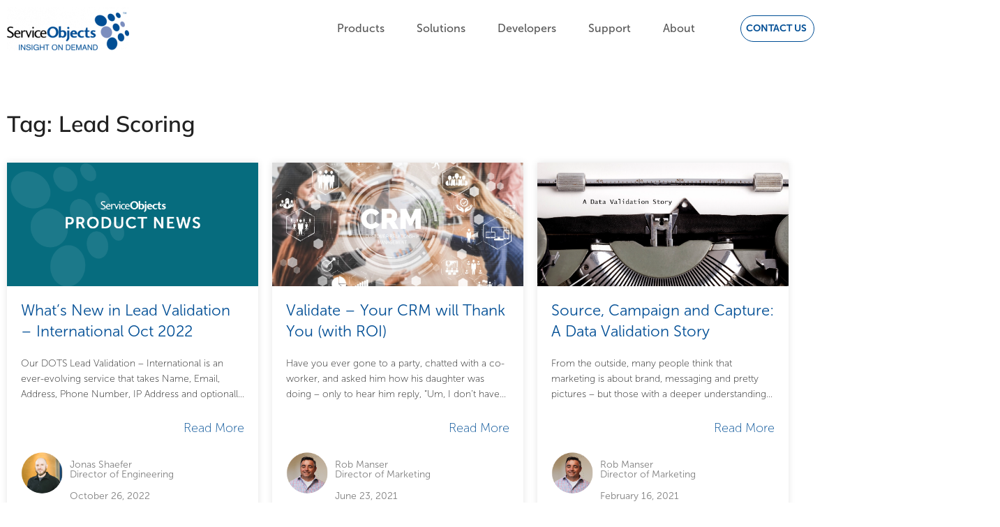

--- FILE ---
content_type: text/html; charset=UTF-8
request_url: https://www.serviceobjects.com/blog/tag/lead-scoring/
body_size: 31280
content:
<!doctype html>
<html lang="en-US">
<head>
	<meta charset="UTF-8">
	<meta name="viewport" content="width=device-width, initial-scale=1">
	<link rel="profile" href="https://gmpg.org/xfn/11">
	<meta name='robots' content='noindex, nofollow' />

	<!-- This site is optimized with the Yoast SEO Premium plugin v26.8 (Yoast SEO v26.8) - https://yoast.com/product/yoast-seo-premium-wordpress/ -->
	<title>Lead Scoring Archives - Service Objects Blog</title>
	<link rel="canonical" href="https://www.serviceobjects.com/blog/tag/lead-scoring/" />
	<link rel="next" href="https://www.serviceobjects.com/blog/tag/lead-scoring/page/2/" />
	<meta property="og:locale" content="en_US" />
	<meta property="og:type" content="article" />
	<meta property="og:title" content="Lead Scoring Archives" />
	<meta property="og:url" content="https://www.serviceobjects.com/blog/tag/lead-scoring/" />
	<meta property="og:site_name" content="Service Objects Blog" />
	<meta property="og:image" content="https://www.serviceobjects.com/blog/wp-content/uploads/2022/01/blog-fi.png" />
	<meta property="og:image:width" content="1502" />
	<meta property="og:image:height" content="844" />
	<meta property="og:image:type" content="image/png" />
	<meta name="twitter:card" content="summary_large_image" />
	<meta name="twitter:site" content="@serviceobjects" />
	<script type="application/ld+json" class="yoast-schema-graph">{"@context":"https://schema.org","@graph":[{"@type":"CollectionPage","@id":"https://www.serviceobjects.com/blog/tag/lead-scoring/","url":"https://www.serviceobjects.com/blog/tag/lead-scoring/","name":"Lead Scoring Archives - Service Objects Blog","isPartOf":{"@id":"https://www.serviceobjects.com/blog/#website"},"primaryImageOfPage":{"@id":"https://www.serviceobjects.com/blog/tag/lead-scoring/#primaryimage"},"image":{"@id":"https://www.serviceobjects.com/blog/tag/lead-scoring/#primaryimage"},"thumbnailUrl":"https://www.serviceobjects.com/blog/wp-content/uploads/2020/09/product-news.png","breadcrumb":{"@id":"https://www.serviceobjects.com/blog/tag/lead-scoring/#breadcrumb"},"inLanguage":"en-US"},{"@type":"ImageObject","inLanguage":"en-US","@id":"https://www.serviceobjects.com/blog/tag/lead-scoring/#primaryimage","url":"https://www.serviceobjects.com/blog/wp-content/uploads/2020/09/product-news.png","contentUrl":"https://www.serviceobjects.com/blog/wp-content/uploads/2020/09/product-news.png","width":1130,"height":555},{"@type":"BreadcrumbList","@id":"https://www.serviceobjects.com/blog/tag/lead-scoring/#breadcrumb","itemListElement":[{"@type":"ListItem","position":1,"name":"Home","item":"https://www.serviceobjects.com/blog/"},{"@type":"ListItem","position":2,"name":"Lead Scoring"}]},{"@type":"WebSite","@id":"https://www.serviceobjects.com/blog/#website","url":"https://www.serviceobjects.com/blog/","name":"Service Objects Blog","description":"Insight On Demand","publisher":{"@id":"https://www.serviceobjects.com/blog/#organization"},"potentialAction":[{"@type":"SearchAction","target":{"@type":"EntryPoint","urlTemplate":"https://www.serviceobjects.com/blog/?s={search_term_string}"},"query-input":{"@type":"PropertyValueSpecification","valueRequired":true,"valueName":"search_term_string"}}],"inLanguage":"en-US"},{"@type":"Organization","@id":"https://www.serviceobjects.com/blog/#organization","name":"Service Objects","url":"https://www.serviceobjects.com/blog/","logo":{"@type":"ImageObject","inLanguage":"en-US","@id":"https://www.serviceobjects.com/blog/#/schema/logo/image/","url":"https://www.serviceobjects.com/blog/wp-content/uploads/2017/06/logo-gravatar.png","contentUrl":"https://www.serviceobjects.com/blog/wp-content/uploads/2017/06/logo-gravatar.png","width":96,"height":96,"caption":"Service Objects"},"image":{"@id":"https://www.serviceobjects.com/blog/#/schema/logo/image/"},"sameAs":["https://www.facebook.com/serviceobjects/","https://x.com/serviceobjects","https://www.linkedin.com/company/service-objects/"]}]}</script>
	<!-- / Yoast SEO Premium plugin. -->


<link rel='dns-prefetch' href='//use.fontawesome.com' />
<style id='wp-img-auto-sizes-contain-inline-css'>
img:is([sizes=auto i],[sizes^="auto," i]){contain-intrinsic-size:3000px 1500px}
/*# sourceURL=wp-img-auto-sizes-contain-inline-css */
</style>
<link rel='stylesheet' id='pt-cv-public-style-css' href='https://www.serviceobjects.com/blog/wp-content/plugins/content-views-query-and-display-post-page/public/assets/css/cv.css?ver=4.3' media='all' />
<link rel='stylesheet' id='pt-cv-public-pro-style-css' href='https://www.serviceobjects.com/blog/wp-content/plugins/pt-content-views-pro/public/assets/css/cvpro.min.css?ver=5.8.6.1' media='all' />
<style id='wp-emoji-styles-inline-css'>

	img.wp-smiley, img.emoji {
		display: inline !important;
		border: none !important;
		box-shadow: none !important;
		height: 1em !important;
		width: 1em !important;
		margin: 0 0.07em !important;
		vertical-align: -0.1em !important;
		background: none !important;
		padding: 0 !important;
	}
/*# sourceURL=wp-emoji-styles-inline-css */
</style>
<link rel='stylesheet' id='wp-block-library-css' href='https://www.serviceobjects.com/blog/wp-includes/css/dist/block-library/style.min.css?ver=6.9' media='all' />
<link rel='stylesheet' id='jet-engine-frontend-css' href='https://www.serviceobjects.com/blog/wp-content/plugins/jet-engine/assets/css/frontend.css?ver=3.6.0.1' media='all' />
<style id='global-styles-inline-css'>
:root{--wp--preset--aspect-ratio--square: 1;--wp--preset--aspect-ratio--4-3: 4/3;--wp--preset--aspect-ratio--3-4: 3/4;--wp--preset--aspect-ratio--3-2: 3/2;--wp--preset--aspect-ratio--2-3: 2/3;--wp--preset--aspect-ratio--16-9: 16/9;--wp--preset--aspect-ratio--9-16: 9/16;--wp--preset--color--black: #000000;--wp--preset--color--cyan-bluish-gray: #abb8c3;--wp--preset--color--white: #ffffff;--wp--preset--color--pale-pink: #f78da7;--wp--preset--color--vivid-red: #cf2e2e;--wp--preset--color--luminous-vivid-orange: #ff6900;--wp--preset--color--luminous-vivid-amber: #fcb900;--wp--preset--color--light-green-cyan: #7bdcb5;--wp--preset--color--vivid-green-cyan: #00d084;--wp--preset--color--pale-cyan-blue: #8ed1fc;--wp--preset--color--vivid-cyan-blue: #0693e3;--wp--preset--color--vivid-purple: #9b51e0;--wp--preset--gradient--vivid-cyan-blue-to-vivid-purple: linear-gradient(135deg,rgb(6,147,227) 0%,rgb(155,81,224) 100%);--wp--preset--gradient--light-green-cyan-to-vivid-green-cyan: linear-gradient(135deg,rgb(122,220,180) 0%,rgb(0,208,130) 100%);--wp--preset--gradient--luminous-vivid-amber-to-luminous-vivid-orange: linear-gradient(135deg,rgb(252,185,0) 0%,rgb(255,105,0) 100%);--wp--preset--gradient--luminous-vivid-orange-to-vivid-red: linear-gradient(135deg,rgb(255,105,0) 0%,rgb(207,46,46) 100%);--wp--preset--gradient--very-light-gray-to-cyan-bluish-gray: linear-gradient(135deg,rgb(238,238,238) 0%,rgb(169,184,195) 100%);--wp--preset--gradient--cool-to-warm-spectrum: linear-gradient(135deg,rgb(74,234,220) 0%,rgb(151,120,209) 20%,rgb(207,42,186) 40%,rgb(238,44,130) 60%,rgb(251,105,98) 80%,rgb(254,248,76) 100%);--wp--preset--gradient--blush-light-purple: linear-gradient(135deg,rgb(255,206,236) 0%,rgb(152,150,240) 100%);--wp--preset--gradient--blush-bordeaux: linear-gradient(135deg,rgb(254,205,165) 0%,rgb(254,45,45) 50%,rgb(107,0,62) 100%);--wp--preset--gradient--luminous-dusk: linear-gradient(135deg,rgb(255,203,112) 0%,rgb(199,81,192) 50%,rgb(65,88,208) 100%);--wp--preset--gradient--pale-ocean: linear-gradient(135deg,rgb(255,245,203) 0%,rgb(182,227,212) 50%,rgb(51,167,181) 100%);--wp--preset--gradient--electric-grass: linear-gradient(135deg,rgb(202,248,128) 0%,rgb(113,206,126) 100%);--wp--preset--gradient--midnight: linear-gradient(135deg,rgb(2,3,129) 0%,rgb(40,116,252) 100%);--wp--preset--font-size--small: 13px;--wp--preset--font-size--medium: 20px;--wp--preset--font-size--large: 36px;--wp--preset--font-size--x-large: 42px;--wp--preset--spacing--20: 0.44rem;--wp--preset--spacing--30: 0.67rem;--wp--preset--spacing--40: 1rem;--wp--preset--spacing--50: 1.5rem;--wp--preset--spacing--60: 2.25rem;--wp--preset--spacing--70: 3.38rem;--wp--preset--spacing--80: 5.06rem;--wp--preset--shadow--natural: 6px 6px 9px rgba(0, 0, 0, 0.2);--wp--preset--shadow--deep: 12px 12px 50px rgba(0, 0, 0, 0.4);--wp--preset--shadow--sharp: 6px 6px 0px rgba(0, 0, 0, 0.2);--wp--preset--shadow--outlined: 6px 6px 0px -3px rgb(255, 255, 255), 6px 6px rgb(0, 0, 0);--wp--preset--shadow--crisp: 6px 6px 0px rgb(0, 0, 0);}:root { --wp--style--global--content-size: 800px;--wp--style--global--wide-size: 1200px; }:where(body) { margin: 0; }.wp-site-blocks > .alignleft { float: left; margin-right: 2em; }.wp-site-blocks > .alignright { float: right; margin-left: 2em; }.wp-site-blocks > .aligncenter { justify-content: center; margin-left: auto; margin-right: auto; }:where(.wp-site-blocks) > * { margin-block-start: 24px; margin-block-end: 0; }:where(.wp-site-blocks) > :first-child { margin-block-start: 0; }:where(.wp-site-blocks) > :last-child { margin-block-end: 0; }:root { --wp--style--block-gap: 24px; }:root :where(.is-layout-flow) > :first-child{margin-block-start: 0;}:root :where(.is-layout-flow) > :last-child{margin-block-end: 0;}:root :where(.is-layout-flow) > *{margin-block-start: 24px;margin-block-end: 0;}:root :where(.is-layout-constrained) > :first-child{margin-block-start: 0;}:root :where(.is-layout-constrained) > :last-child{margin-block-end: 0;}:root :where(.is-layout-constrained) > *{margin-block-start: 24px;margin-block-end: 0;}:root :where(.is-layout-flex){gap: 24px;}:root :where(.is-layout-grid){gap: 24px;}.is-layout-flow > .alignleft{float: left;margin-inline-start: 0;margin-inline-end: 2em;}.is-layout-flow > .alignright{float: right;margin-inline-start: 2em;margin-inline-end: 0;}.is-layout-flow > .aligncenter{margin-left: auto !important;margin-right: auto !important;}.is-layout-constrained > .alignleft{float: left;margin-inline-start: 0;margin-inline-end: 2em;}.is-layout-constrained > .alignright{float: right;margin-inline-start: 2em;margin-inline-end: 0;}.is-layout-constrained > .aligncenter{margin-left: auto !important;margin-right: auto !important;}.is-layout-constrained > :where(:not(.alignleft):not(.alignright):not(.alignfull)){max-width: var(--wp--style--global--content-size);margin-left: auto !important;margin-right: auto !important;}.is-layout-constrained > .alignwide{max-width: var(--wp--style--global--wide-size);}body .is-layout-flex{display: flex;}.is-layout-flex{flex-wrap: wrap;align-items: center;}.is-layout-flex > :is(*, div){margin: 0;}body .is-layout-grid{display: grid;}.is-layout-grid > :is(*, div){margin: 0;}body{padding-top: 0px;padding-right: 0px;padding-bottom: 0px;padding-left: 0px;}a:where(:not(.wp-element-button)){text-decoration: underline;}:root :where(.wp-element-button, .wp-block-button__link){background-color: #32373c;border-width: 0;color: #fff;font-family: inherit;font-size: inherit;font-style: inherit;font-weight: inherit;letter-spacing: inherit;line-height: inherit;padding-top: calc(0.667em + 2px);padding-right: calc(1.333em + 2px);padding-bottom: calc(0.667em + 2px);padding-left: calc(1.333em + 2px);text-decoration: none;text-transform: inherit;}.has-black-color{color: var(--wp--preset--color--black) !important;}.has-cyan-bluish-gray-color{color: var(--wp--preset--color--cyan-bluish-gray) !important;}.has-white-color{color: var(--wp--preset--color--white) !important;}.has-pale-pink-color{color: var(--wp--preset--color--pale-pink) !important;}.has-vivid-red-color{color: var(--wp--preset--color--vivid-red) !important;}.has-luminous-vivid-orange-color{color: var(--wp--preset--color--luminous-vivid-orange) !important;}.has-luminous-vivid-amber-color{color: var(--wp--preset--color--luminous-vivid-amber) !important;}.has-light-green-cyan-color{color: var(--wp--preset--color--light-green-cyan) !important;}.has-vivid-green-cyan-color{color: var(--wp--preset--color--vivid-green-cyan) !important;}.has-pale-cyan-blue-color{color: var(--wp--preset--color--pale-cyan-blue) !important;}.has-vivid-cyan-blue-color{color: var(--wp--preset--color--vivid-cyan-blue) !important;}.has-vivid-purple-color{color: var(--wp--preset--color--vivid-purple) !important;}.has-black-background-color{background-color: var(--wp--preset--color--black) !important;}.has-cyan-bluish-gray-background-color{background-color: var(--wp--preset--color--cyan-bluish-gray) !important;}.has-white-background-color{background-color: var(--wp--preset--color--white) !important;}.has-pale-pink-background-color{background-color: var(--wp--preset--color--pale-pink) !important;}.has-vivid-red-background-color{background-color: var(--wp--preset--color--vivid-red) !important;}.has-luminous-vivid-orange-background-color{background-color: var(--wp--preset--color--luminous-vivid-orange) !important;}.has-luminous-vivid-amber-background-color{background-color: var(--wp--preset--color--luminous-vivid-amber) !important;}.has-light-green-cyan-background-color{background-color: var(--wp--preset--color--light-green-cyan) !important;}.has-vivid-green-cyan-background-color{background-color: var(--wp--preset--color--vivid-green-cyan) !important;}.has-pale-cyan-blue-background-color{background-color: var(--wp--preset--color--pale-cyan-blue) !important;}.has-vivid-cyan-blue-background-color{background-color: var(--wp--preset--color--vivid-cyan-blue) !important;}.has-vivid-purple-background-color{background-color: var(--wp--preset--color--vivid-purple) !important;}.has-black-border-color{border-color: var(--wp--preset--color--black) !important;}.has-cyan-bluish-gray-border-color{border-color: var(--wp--preset--color--cyan-bluish-gray) !important;}.has-white-border-color{border-color: var(--wp--preset--color--white) !important;}.has-pale-pink-border-color{border-color: var(--wp--preset--color--pale-pink) !important;}.has-vivid-red-border-color{border-color: var(--wp--preset--color--vivid-red) !important;}.has-luminous-vivid-orange-border-color{border-color: var(--wp--preset--color--luminous-vivid-orange) !important;}.has-luminous-vivid-amber-border-color{border-color: var(--wp--preset--color--luminous-vivid-amber) !important;}.has-light-green-cyan-border-color{border-color: var(--wp--preset--color--light-green-cyan) !important;}.has-vivid-green-cyan-border-color{border-color: var(--wp--preset--color--vivid-green-cyan) !important;}.has-pale-cyan-blue-border-color{border-color: var(--wp--preset--color--pale-cyan-blue) !important;}.has-vivid-cyan-blue-border-color{border-color: var(--wp--preset--color--vivid-cyan-blue) !important;}.has-vivid-purple-border-color{border-color: var(--wp--preset--color--vivid-purple) !important;}.has-vivid-cyan-blue-to-vivid-purple-gradient-background{background: var(--wp--preset--gradient--vivid-cyan-blue-to-vivid-purple) !important;}.has-light-green-cyan-to-vivid-green-cyan-gradient-background{background: var(--wp--preset--gradient--light-green-cyan-to-vivid-green-cyan) !important;}.has-luminous-vivid-amber-to-luminous-vivid-orange-gradient-background{background: var(--wp--preset--gradient--luminous-vivid-amber-to-luminous-vivid-orange) !important;}.has-luminous-vivid-orange-to-vivid-red-gradient-background{background: var(--wp--preset--gradient--luminous-vivid-orange-to-vivid-red) !important;}.has-very-light-gray-to-cyan-bluish-gray-gradient-background{background: var(--wp--preset--gradient--very-light-gray-to-cyan-bluish-gray) !important;}.has-cool-to-warm-spectrum-gradient-background{background: var(--wp--preset--gradient--cool-to-warm-spectrum) !important;}.has-blush-light-purple-gradient-background{background: var(--wp--preset--gradient--blush-light-purple) !important;}.has-blush-bordeaux-gradient-background{background: var(--wp--preset--gradient--blush-bordeaux) !important;}.has-luminous-dusk-gradient-background{background: var(--wp--preset--gradient--luminous-dusk) !important;}.has-pale-ocean-gradient-background{background: var(--wp--preset--gradient--pale-ocean) !important;}.has-electric-grass-gradient-background{background: var(--wp--preset--gradient--electric-grass) !important;}.has-midnight-gradient-background{background: var(--wp--preset--gradient--midnight) !important;}.has-small-font-size{font-size: var(--wp--preset--font-size--small) !important;}.has-medium-font-size{font-size: var(--wp--preset--font-size--medium) !important;}.has-large-font-size{font-size: var(--wp--preset--font-size--large) !important;}.has-x-large-font-size{font-size: var(--wp--preset--font-size--x-large) !important;}
:root :where(.wp-block-pullquote){font-size: 1.5em;line-height: 1.6;}
/*# sourceURL=global-styles-inline-css */
</style>
<link rel='stylesheet' id='wpdm-font-awesome-css' href='https://use.fontawesome.com/releases/v6.2.0/css/all.css?ver=6.9' media='all' />
<link rel='stylesheet' id='wpdm-front-bootstrap-css' href='https://www.serviceobjects.com/blog/wp-content/plugins/download-manager/assets/bootstrap/css/bootstrap.min.css?ver=6.9' media='all' />
<link rel='stylesheet' id='wpdm-front-css' href='https://www.serviceobjects.com/blog/wp-content/plugins/download-manager/assets/css/front.css?ver=6.9' media='all' />
<link rel='stylesheet' id='ppress-frontend-css' href='https://www.serviceobjects.com/blog/wp-content/plugins/wp-user-avatar/assets/css/frontend.min.css?ver=4.16.9' media='all' />
<link rel='stylesheet' id='ppress-flatpickr-css' href='https://www.serviceobjects.com/blog/wp-content/plugins/wp-user-avatar/assets/flatpickr/flatpickr.min.css?ver=4.16.9' media='all' />
<link rel='stylesheet' id='ppress-select2-css' href='https://www.serviceobjects.com/blog/wp-content/plugins/wp-user-avatar/assets/select2/select2.min.css?ver=6.9' media='all' />
<link rel='stylesheet' id='megamenu-css' href='https://www.serviceobjects.com/blog/wp-content/uploads/maxmegamenu/style.css?ver=4d2d03' media='all' />
<link rel='stylesheet' id='hello-elementor-css' href='https://www.serviceobjects.com/blog/wp-content/themes/hello-elementor/assets/css/reset.css?ver=3.4.5' media='all' />
<link rel='stylesheet' id='hello-elementor-theme-style-css' href='https://www.serviceobjects.com/blog/wp-content/themes/hello-elementor/assets/css/theme.css?ver=3.4.5' media='all' />
<link rel='stylesheet' id='hello-elementor-header-footer-css' href='https://www.serviceobjects.com/blog/wp-content/themes/hello-elementor/assets/css/header-footer.css?ver=3.4.5' media='all' />
<link rel='stylesheet' id='elementor-frontend-css' href='https://www.serviceobjects.com/blog/wp-content/plugins/elementor/assets/css/frontend.min.css?ver=3.34.4' media='all' />
<link rel='stylesheet' id='elementor-post-15186-css' href='https://www.serviceobjects.com/blog/wp-content/uploads/elementor/css/post-15186.css?ver=1769750529' media='all' />
<link rel='stylesheet' id='widget-image-css' href='https://www.serviceobjects.com/blog/wp-content/plugins/elementor/assets/css/widget-image.min.css?ver=3.34.4' media='all' />
<link rel='stylesheet' id='swiper-css' href='https://www.serviceobjects.com/blog/wp-content/plugins/elementor/assets/lib/swiper/v8/css/swiper.min.css?ver=8.4.5' media='all' />
<link rel='stylesheet' id='e-swiper-css' href='https://www.serviceobjects.com/blog/wp-content/plugins/elementor/assets/css/conditionals/e-swiper.min.css?ver=3.34.4' media='all' />
<link rel='stylesheet' id='widget-nav-menu-css' href='https://www.serviceobjects.com/blog/wp-content/plugins/elementor-pro/assets/css/widget-nav-menu.min.css?ver=3.34.4' media='all' />
<link rel='stylesheet' id='e-animation-float-css' href='https://www.serviceobjects.com/blog/wp-content/plugins/elementor/assets/lib/animations/styles/e-animation-float.min.css?ver=3.34.4' media='all' />
<link rel='stylesheet' id='widget-social-icons-css' href='https://www.serviceobjects.com/blog/wp-content/plugins/elementor/assets/css/widget-social-icons.min.css?ver=3.34.4' media='all' />
<link rel='stylesheet' id='e-apple-webkit-css' href='https://www.serviceobjects.com/blog/wp-content/plugins/elementor/assets/css/conditionals/apple-webkit.min.css?ver=3.34.4' media='all' />
<link rel='stylesheet' id='widget-heading-css' href='https://www.serviceobjects.com/blog/wp-content/plugins/elementor/assets/css/widget-heading.min.css?ver=3.34.4' media='all' />
<link rel='stylesheet' id='e-animation-grow-css' href='https://www.serviceobjects.com/blog/wp-content/plugins/elementor/assets/lib/animations/styles/e-animation-grow.min.css?ver=3.34.4' media='all' />
<link rel='stylesheet' id='elementor-icons-css' href='https://www.serviceobjects.com/blog/wp-content/plugins/elementor/assets/lib/eicons/css/elementor-icons.min.css?ver=5.46.0' media='all' />
<link rel='stylesheet' id='elementor-post-15191-css' href='https://www.serviceobjects.com/blog/wp-content/uploads/elementor/css/post-15191.css?ver=1769750529' media='all' />
<link rel='stylesheet' id='elementor-post-15216-css' href='https://www.serviceobjects.com/blog/wp-content/uploads/elementor/css/post-15216.css?ver=1769750529' media='all' />
<link rel='stylesheet' id='elementor-post-15240-css' href='https://www.serviceobjects.com/blog/wp-content/uploads/elementor/css/post-15240.css?ver=1769750667' media='all' />
<link rel='stylesheet' id='elementor-post-15237-css' href='https://www.serviceobjects.com/blog/wp-content/uploads/elementor/css/post-15237.css?ver=1769750667' media='all' />
<link rel='stylesheet' id='newsletter-css' href='https://www.serviceobjects.com/blog/wp-content/plugins/newsletter/style.css?ver=9.1.2' media='all' />
<style id='newsletter-inline-css'>
.tnp-field input[type="submit"]{background: #7c8ebf;margin-left: -4px;height: 50px;text-transform: uppercase;letter-spacing: 1px;font-weight:500}
.tnp-field input[type="submit"]:hover{background: #7280a7;}
.tnp-field.tnp-field-button.inline{display:inline-block}
.tnp-field.tnp-field-email.inline{max-width: 300px;width:100%;display: inline-block;}
/*# sourceURL=newsletter-inline-css */
</style>
<link rel='stylesheet' id='tablepress-default-css' href='https://www.serviceobjects.com/blog/wp-content/tablepress-combined.min.css?ver=46' media='all' />
<link rel='stylesheet' id='enlighterjs-css' href='https://www.serviceobjects.com/blog/wp-content/plugins/enlighter/cache/enlighterjs.min.css?ver=gBFuESOKBM6uTj7' media='all' />
<link rel='stylesheet' id='elementor-gf-local-roboto-css' href='https://www.serviceobjects.com/blog/wp-content/uploads/elementor/google-fonts/css/roboto.css?ver=1744409337' media='all' />
<link rel='stylesheet' id='elementor-gf-local-mulish-css' href='https://www.serviceobjects.com/blog/wp-content/uploads/elementor/google-fonts/css/mulish.css?ver=1744409340' media='all' />
<link rel='stylesheet' id='elementor-icons-shared-0-css' href='https://www.serviceobjects.com/blog/wp-content/plugins/elementor/assets/lib/font-awesome/css/fontawesome.min.css?ver=5.15.3' media='all' />
<link rel='stylesheet' id='elementor-icons-fa-solid-css' href='https://www.serviceobjects.com/blog/wp-content/plugins/elementor/assets/lib/font-awesome/css/solid.min.css?ver=5.15.3' media='all' />
<link rel='stylesheet' id='elementor-icons-fa-brands-css' href='https://www.serviceobjects.com/blog/wp-content/plugins/elementor/assets/lib/font-awesome/css/brands.min.css?ver=5.15.3' media='all' />
<script src="https://www.serviceobjects.com/blog/wp-includes/js/jquery/jquery.min.js?ver=3.7.1" id="jquery-core-js"></script>
<script src="https://www.serviceobjects.com/blog/wp-content/plugins/download-manager/assets/bootstrap/js/bootstrap.bundle.min.js?ver=6.9" id="wpdm-front-bootstrap-js"></script>
<script id="wpdm-frontjs-js-extra">
var wpdm_url = {"home":"https://www.serviceobjects.com/blog/","site":"https://www.serviceobjects.com/blog/","ajax":"https://www.serviceobjects.com/blog/wp-admin/admin-ajax.php"};
var wpdm_js = {"spinner":"\u003Ci class=\"fas fa-sun fa-spin\"\u003E\u003C/i\u003E","client_id":"2ba947cc0403158aaf70a72ab6ba2f7a"};
var wpdm_strings = {"pass_var":"Password Verified!","pass_var_q":"Please click following button to start download.","start_dl":"Start Download"};
//# sourceURL=wpdm-frontjs-js-extra
</script>
<script src="https://www.serviceobjects.com/blog/wp-content/plugins/download-manager/assets/js/front.js?ver=6.6.3" id="wpdm-frontjs-js"></script>
<script src="https://www.serviceobjects.com/blog/wp-content/plugins/handl-utm-grabber/js/js.cookie.js?ver=6.9" id="js.cookie-js"></script>
<script id="handl-utm-grabber-js-extra">
var handl_utm = [];
//# sourceURL=handl-utm-grabber-js-extra
</script>
<script src="https://www.serviceobjects.com/blog/wp-content/plugins/handl-utm-grabber/js/handl-utm-grabber.js?ver=6.9" id="handl-utm-grabber-js"></script>
<script src="https://www.serviceobjects.com/blog/wp-content/plugins/wp-user-avatar/assets/flatpickr/flatpickr.min.js?ver=4.16.9" id="ppress-flatpickr-js"></script>
<script src="https://www.serviceobjects.com/blog/wp-content/plugins/wp-user-avatar/assets/select2/select2.min.js?ver=4.16.9" id="ppress-select2-js"></script>
<!-- Google Tag Manager -->
<script>(function(w,d,s,l,i){w[l]=w[l]||[];w[l].push({'gtm.start':
new Date().getTime(),event:'gtm.js'});var f=d.getElementsByTagName(s)[0],
j=d.createElement(s),dl=l!='dataLayer'?'&l='+l:'';j.async=true;j.src=
'https://www.googletagmanager.com/gtm.js?id='+i+dl;f.parentNode.insertBefore(j,f);
})(window,document,'script','dataLayer','GTM-MN37VS8');</script>
<!-- End Google Tag Manager -->
<meta name="generator" content="Elementor 3.34.4; features: additional_custom_breakpoints; settings: css_print_method-external, google_font-enabled, font_display-auto">
			<style>
				.e-con.e-parent:nth-of-type(n+4):not(.e-lazyloaded):not(.e-no-lazyload),
				.e-con.e-parent:nth-of-type(n+4):not(.e-lazyloaded):not(.e-no-lazyload) * {
					background-image: none !important;
				}
				@media screen and (max-height: 1024px) {
					.e-con.e-parent:nth-of-type(n+3):not(.e-lazyloaded):not(.e-no-lazyload),
					.e-con.e-parent:nth-of-type(n+3):not(.e-lazyloaded):not(.e-no-lazyload) * {
						background-image: none !important;
					}
				}
				@media screen and (max-height: 640px) {
					.e-con.e-parent:nth-of-type(n+2):not(.e-lazyloaded):not(.e-no-lazyload),
					.e-con.e-parent:nth-of-type(n+2):not(.e-lazyloaded):not(.e-no-lazyload) * {
						background-image: none !important;
					}
				}
			</style>
						<style type="text/css" id="pt-cv-custom-style-09d0451tue">h4.pt-cv-title{margin: 0 !important;padding: 10px 20px;text-align:left}
.pt-cv-content{padding: 0 20px 0px;margin-bottom:0;text-align:left}
h4.pt-cv-title{overflow: hidden;text-overflow: ellipsis;display: -webkit-box;-webkit-line-clamp: 2;-webkit-box-orient: vertical;margin-bottom: 20px !important;padding-bottom: 0 !important;}
div.pt-cv-content{
font-family: "Museo Sans", Sans-serif;
font-size: 14px;
font-weight: 200;
line-height: 1.6em;
max-height:135px !Important}
.pt-cv-meta-fields{clear: both;padding: 0 0 0px 20px;line-height: 120%;height: 50px !important;text-align:left}
.pt-cv-meta-fields .author img{margin-right: 10px;}
.pt-cv-meta-fields .avatar + span {    margin-left: 0;}
.cvp-live-filter select {
    padding:5px;
    width: 100%;
border: 1px solid #dadada;
}.cvp-live-filter.cvp-checkbox, .cvp-live-filter.cvp-dropdown, .cvp-live-filter.cvp-radio, .cvp-search-box {
	display: inline-block;
	max-width: 300px;
	width: 100%;
	margin-right: 20px;
}
.cvp-label {
    display: block !important;
    text-align: left !important;
    clear: both !important;
    text-transform: uppercase;
    font-size: 12px;
    font-weight: 300;
    letter-spacing: 1px;font-family: "Museo sans", Sans-serif;
    margin: 0;
}
.pt-cv-ifield {
    box-shadow: 1px 1px 10px #bfbfbf;}
.pt-cv-colsys .pt-cv-content-item{margin-bottom:20px}
   .tm-main-top .textwidget.custom-html-widget{ display: block;
    float: right;
    margin-bottom: -200px !important;
    margin-top: 85px;}
@media(max-width:1219px){
.cvp-live-filter.cvp-checkbox, .cvp-live-filter.cvp-dropdown, .cvp-live-filter.cvp-radio{max-width:289px}}
@media(max-width:1024px){
.navi{margin-top:0 !important}
div.pt-cv-content{max-height:unset !important}
}
@media(max-width:930px){
   .tm-main-top .textwidget.custom-html-widget{ display: block;    float:unset;max-width: 300px;margin: 20px auto 0px !important;}
h4, .pt-cv-wrapper{text-align:center}
}
@media(max-width:768px){.pt-cv-wrapper{    margin: auto;    max-width: 350px;} h4{text-align:center}
.pt-cv-readmore {float:right}
.tm-main-top .textwidget.custom-html-widget{float:none;}
.searchandfilter ul{padding-left:0}
.cvp-live-filter.cvp-checkbox, .cvp-live-filter.cvp-dropdown, .cvp-live-filter.cvp-radio{max-width:unset}
}

h1.uk-h3, .tm-content > h1{padding:0px 0 20px;line-height:140% !important}
.pt-cv-ifield {    max-width: 400px;    margin: auto;}
.pt-cv-pagination-wrapper{text-align:center !important}
.pt-cv-meta-fields a span:hover{color:#004e95 !important}

  .pt-cv-meta-fields .author a{ display: inline-flex;}
 .pt-cv-meta-fields .entry-date{ display: inherit;
    margin-left: 50px;
    margin-top: -10px;}

.pt-cv-ifield > *, .pt-cv-view .pt-cv-content-item > * {
    margin-bottom: 20px;
}.pt-cv-content{margin-bottom:0}
.cvp-live-button{display: inline-table;padding-top: 15px;}

.cvp-search-box input{    padding: 7px 10px;
    font-size: 13px;
    border: 1px solid #dadada;}

.cvp-live-button .cvp-live-submit, .cvp-live-button .cvp-live-reset{    background-color: #7c8ebe;
    border-radius: 20px;
    padding: 7px 20px;margin:2px}
.cvp-live-button .cvp-live-reset{ background-color: #a2a2a2}
.cvp-live-button .cvp-live-reset:hover{ background-color: #7D7D7D}
.cvp-live-button .cvp-live-submit:hover{    background-color: #7888b3;}
</style>
					<style id="wp-custom-css">
			/* MEGA MENU CUSTOMIZATION AP */



#mega-menu-item-15195 .mega-sub-menu, #mega-menu-item-15196 .mega-sub-menu, #mega-menu-item-15197 .mega-sub-menu,
#mega-menu-item-15198 .mega-sub-menu,
#mega-menu-item-15304 .mega-sub-menu  {
	max-width: 470px !important;
}
#mega-menu-item-15198 .mega-sub-menu {
	max-width: 250px !important;
}


/* MEGA MENU DROP SHADOW */
#mega-menu-wrap-max_mega_menu_1 #mega-menu-max_mega_menu_1 > li.mega-menu-megamenu > ul.mega-sub-menu {
	box-shadow: 0px 10px 20px #0009 !important;
	left: auto !important;
}


#mega-menu-wrap-max_mega_menu_1 #mega-menu-max_mega_menu_1 > li.mega-menu-megamenu > ul.mega-sub-menu li.mega-menu-column > ul.mega-sub-menu > li.mega-menu-item li.mega-menu-item > a.mega-menu-link:last-of-type{border-right:0}
.mega-menu-item a{border-right:1px solid #9e9e9e}

.mega-menu-item li:last-of-type a, #mega-menu-item-15318 li a:last-of-type, #mega-menu-item-15328 li a
{border-right:0 !important}
/*
li:last-of-type a.mega-menu-link{border:0 !important}*/
	

/*mega menu*/
	
	/*listing grid for BLOG*/
	.pt-cv-title a {
		font-family: "Museo sans", Sans-serif;
		font-size: 22px;
		line-height: 1.3em;
		font-weight: 300 !important;
	}
	
	div.pt-cv-content {
		font-family: "Museo sans", Sans-serif;
	}
	
#pt-cv-view-8507fb1zkw .pt-cv-readmore {
		font-family: "Museo sans", Sans-serif;
	font-weight: 300;
	}
	
	.pt-cv-meta-fields span, .pt-cv-meta-fields time {
		font-family: "Museo sans", Sans-serif;
	font-weight: 300;

	}
/*
.elementor-container h2, .elementor-container h3{margin-top:20px} */
.elementor-container h1{margin-top:20px}


/*Hide Filter for Integrations*/
.cvp-live-filter:nth-child(4) {
	display: none;
}

.enlighter-t-enlighter.enlighter-v-inline, span.enlighter{max-width:100%}

.printfriendly {
  margin-top: -45px;
}



/* Mega Menu Changes */
#mega-menu-item-15194 > ul.mega-sub-menu {
  margin-left: -250px !important;}
  
/* change product title styling */
#mega-menu-wrap-max_mega_menu_1 #mega-menu-max_mega_menu_1 > #mega-menu-item-15194 > ul.mega-sub-menu > li.mega-menu-item > a.mega-menu-link{font-size:16px;margin:15px 0 10px 0}
#mega-menu-wrap-max_mega_menu_1 #mega-menu-max_mega_menu_1 > #mega-menu-item-15194 > ul.mega-sub-menu > li.mega-menu-item-934 > a.mega-menu-link{padding-left:15px}

#mega-menu-wrap-max_mega_menu_1 #mega-menu-max_mega_menu_1 > #mega-menu-item-15194 > ul.mega-sub-menu > li.mega-menu-item {padding: 0}

#mega-menu-wrap-max_mega_menu_1 #mega-menu-max_mega_menu_1 > #mega-menu-item-15194 > ul.mega-sub-menu > li.mega-menu-item li.mega-menu-item > a.mega-menu-link{color:#004e95}
#mega-menu-wrap-max_mega_menu_1 #mega-menu-max_mega_menu_1 > #mega-menu-item-15194 > ul.mega-sub-menu > li.mega-menu-item li.mega-menu-item > a.mega-menu-link:hover{color:#18214d}
#mega-menu-wrap-max_mega_menu_1 #mega-menu-max_mega_menu_1 > #mega-menu-item-15194 > ul.mega-sub-menu > li.mega-menu-item li.mega-menu-item-has-children > a.mega-menu-link{color:#343a44;font-weight:500;}
#mega-menu-wrap-max_mega_menu_1 #mega-menu-max_mega_menu_1 > #mega-menu-item-15194 > ul.mega-sub-menu >  li.mega-disable-link ul.mega-sub-menu ul.mega-sub-menu{padding-left:0px;padding-bottom:20px;margin:0}
#mega-menu-wrap-max_mega_menu_1 #mega-menu-max_mega_menu_1 > #mega-menu-item-15194 > ul.mega-sub-menu >  li.mega-disable-link ul.mega-sub-menu ul.mega-sub-menu a{padding:2px 0}

#mega-menu-wrap-max_mega_menu_1 #mega-menu-max_mega_menu_1 > #mega-menu-item-15194 > ul.mega-sub-menu > li.mega-has-icon ul.mega-sub-menu{padding-left:15px}
#mega-menu-wrap-max_mega_menu_1 #mega-menu-max_mega_menu_1 > #mega-menu-item-15194 > ul.mega-sub-menu > li.mega-menu-item > a.mega-menu-link{  background: #377dff;
  color: white;
  margin: 0 0 10px 0;
  padding: 10px;}
  
#mega-menu-wrap-max_mega_menu_1 #mega-menu-max_mega_menu_1 > li.mega-menu-megamenu > ul.mega-sub-menu{margin-top:15px}

@media (max-width: 767px) and (min-width: 320px) {
	.prodfeat-wrap {
		width: 90%;
		display: inherit;
	}
	
	.prodfeat-img {
		width: 100%;
		margin-bottom: 20px;
	}
	
	.prodfeat-txt {
		width: 100%;
		margin-left: 0;
	}
}

/* Products Features */
		</style>
		<meta name="generator" content="WordPress Download Manager 6.6.3" />
<style type="text/css">/** Mega Menu CSS: fs **/</style>
		        <style>
            /* WPDM Link Template Styles */        </style>
		        <style>

            :root {
                --color-primary: #4a8eff;
                --color-primary-rgb: 74, 142, 255;
                --color-primary-hover: #5998ff;
                --color-primary-active: #3281ff;
                --color-secondary: #6c757d;
                --color-secondary-rgb: 108, 117, 125;
                --color-secondary-hover: #6c757d;
                --color-secondary-active: #6c757d;
                --color-success: #018e11;
                --color-success-rgb: 1, 142, 17;
                --color-success-hover: #0aad01;
                --color-success-active: #0c8c01;
                --color-info: #2CA8FF;
                --color-info-rgb: 44, 168, 255;
                --color-info-hover: #2CA8FF;
                --color-info-active: #2CA8FF;
                --color-warning: #FFB236;
                --color-warning-rgb: 255, 178, 54;
                --color-warning-hover: #FFB236;
                --color-warning-active: #FFB236;
                --color-danger: #ff5062;
                --color-danger-rgb: 255, 80, 98;
                --color-danger-hover: #ff5062;
                --color-danger-active: #ff5062;
                --color-green: #30b570;
                --color-blue: #0073ff;
                --color-purple: #8557D3;
                --color-red: #ff5062;
                --color-muted: rgba(69, 89, 122, 0.6);
                --wpdm-font: "Sen", -apple-system, BlinkMacSystemFont, "Segoe UI", Roboto, Helvetica, Arial, sans-serif, "Apple Color Emoji", "Segoe UI Emoji", "Segoe UI Symbol";
            }

            .wpdm-download-link.btn.btn-primary {
                border-radius: 4px;
            }


        </style>
		        <script>
            function wpdm_rest_url(request) {
                return "https://www.serviceobjects.com/blog/wp-json/wpdm/" + request;
            }
        </script>
		</head>
<body class="archive tag tag-lead-scoring tag-17 wp-embed-responsive wp-theme-hello-elementor mega-menu-max-mega-menu-1 hello-elementor-default elementor-page-15240 elementor-default elementor-template-full-width elementor-kit-15186">


<a class="skip-link screen-reader-text" href="#content">Skip to content</a>

		<header data-elementor-type="header" data-elementor-id="15191" class="elementor elementor-15191 elementor-location-header" data-elementor-post-type="elementor_library">
					<section class="elementor-section elementor-top-section elementor-element elementor-element-4c176b3 elementor-section-content-middle elementor-hidden-tablet elementor-hidden-phone elementor-section-boxed elementor-section-height-default elementor-section-height-default" data-id="4c176b3" data-element_type="section" data-settings="{&quot;background_background&quot;:&quot;classic&quot;}">
						<div class="elementor-container elementor-column-gap-default">
					<div class="elementor-column elementor-col-33 elementor-top-column elementor-element elementor-element-2199ed06" data-id="2199ed06" data-element_type="column">
			<div class="elementor-widget-wrap elementor-element-populated">
						<div class="elementor-element elementor-element-3a9e066a elementor-widget elementor-widget-image" data-id="3a9e066a" data-element_type="widget" data-widget_type="image.default">
				<div class="elementor-widget-container">
																<a href="https://www.serviceobjects.com/">
							<img src="https://www.serviceobjects.com/blog/wp-content/uploads/elementor/thumbs/so_logo-pcswp1laska6bo034ul1fb95f5dfvqmlpzb50jbmzw.png" title="" alt="Service Objects" loading="lazy" />								</a>
															</div>
				</div>
					</div>
		</div>
				<div class="elementor-column elementor-col-33 elementor-top-column elementor-element elementor-element-65049d16" data-id="65049d16" data-element_type="column">
			<div class="elementor-widget-wrap elementor-element-populated">
						<div class="elementor-element elementor-element-6dd2c93c elementor-widget__width-initial elementor-widget elementor-widget-wp-widget-maxmegamenu" data-id="6dd2c93c" data-element_type="widget" data-widget_type="wp-widget-maxmegamenu.default">
				<div class="elementor-widget-container">
					<div id="mega-menu-wrap-max_mega_menu_1" class="mega-menu-wrap"><div class="mega-menu-toggle"><div class="mega-toggle-blocks-left"></div><div class="mega-toggle-blocks-center"></div><div class="mega-toggle-blocks-right"><div class='mega-toggle-block mega-menu-toggle-animated-block mega-toggle-block-0' id='mega-toggle-block-0'><button aria-label="Toggle Menu" class="mega-toggle-animated mega-toggle-animated-slider" type="button" aria-expanded="false">
                  <span class="mega-toggle-animated-box">
                    <span class="mega-toggle-animated-inner"></span>
                  </span>
                </button></div></div></div><ul id="mega-menu-max_mega_menu_1" class="mega-menu max-mega-menu mega-menu-horizontal mega-no-js" data-event="hover_intent" data-effect="fade_up" data-effect-speed="200" data-effect-mobile="disabled" data-effect-speed-mobile="0" data-panel-width=".elementor-container" data-mobile-force-width="false" data-second-click="go" data-document-click="collapse" data-vertical-behaviour="standard" data-breakpoint="768" data-unbind="true" data-mobile-state="collapse_all" data-mobile-direction="vertical" data-hover-intent-timeout="300" data-hover-intent-interval="100"><li class="mega-menu-item mega-menu-item-type-custom mega-menu-item-object-custom mega-menu-item-has-children mega-menu-megamenu mega-align-bottom-left mega-menu-megamenu mega-menu-item-15194" id="mega-menu-item-15194"><a class="mega-menu-link" href="/products/" aria-expanded="false" tabindex="0">Products<span class="mega-indicator" aria-hidden="true"></span></a>
<ul class="mega-sub-menu">
<li class="mega-menu-item mega-menu-item-type-custom mega-menu-item-object-custom mega-menu-item-has-children mega-has-icon mega-icon-left mega-disable-link mega-menu-column-standard mega-menu-columns-1-of-7 mega-menu-item-15244" style="--columns:7; --span:1" id="mega-menu-item-15244"><a class="dashicons-admin-home mega-menu-link" tabindex="0">Address<span class="mega-indicator" aria-hidden="true"></span></a>
	<ul class="mega-sub-menu">
<li class="mega-menu-item mega-menu-item-type-custom mega-menu-item-object-custom mega-menu-item-has-children mega-disable-link mega-menu-item-15245" id="mega-menu-item-15245"><a class="mega-menu-link" tabindex="0" aria-expanded="false" role="button">Address Validation<span class="mega-indicator" aria-hidden="true"></span></a>
		<ul class="mega-sub-menu">
<li class="mega-menu-item mega-menu-item-type-custom mega-menu-item-object-custom mega-menu-item-16546" id="mega-menu-item-16546"><a class="mega-menu-link" href="https://www.serviceobjects.com/address-validation-us/">US</a></li><li class="mega-menu-item mega-menu-item-type-custom mega-menu-item-object-custom mega-menu-item-16547" id="mega-menu-item-16547"><a class="mega-menu-link" href="https://www.serviceobjects.com/address-validation-canada/">Canada</a></li><li class="mega-menu-item mega-menu-item-type-custom mega-menu-item-object-custom mega-menu-item-16548" id="mega-menu-item-16548"><a class="mega-menu-link" href="https://www.serviceobjects.com/address-validation-international/">Global</a></li>		</ul>
</li><li class="mega-menu-item mega-menu-item-type-custom mega-menu-item-object-custom mega-menu-item-has-children mega-disable-link mega-menu-item-16558" id="mega-menu-item-16558"><a class="mega-menu-link" tabindex="0" aria-expanded="false" role="button">Address Suggestor<span class="mega-indicator" aria-hidden="true"></span></a>
		<ul class="mega-sub-menu">
<li class="mega-menu-item mega-menu-item-type-custom mega-menu-item-object-custom mega-menu-item-15249" id="mega-menu-item-15249"><a class="mega-menu-link" href="/global-address-complete/">Global Address Complete</a></li>		</ul>
</li><li class="mega-menu-item mega-menu-item-type-custom mega-menu-item-object-custom mega-menu-item-has-children mega-disable-link mega-menu-item-16559" id="mega-menu-item-16559"><a class="mega-menu-link" tabindex="0" aria-expanded="false" role="button">Change of Address<span class="mega-indicator" aria-hidden="true"></span></a>
		<ul class="mega-sub-menu">
<li class="mega-menu-item mega-menu-item-type-custom mega-menu-item-object-custom mega-menu-item-15246" id="mega-menu-item-15246"><a class="mega-menu-link" href="/change-of-address/">NCOA Live (US only)</a></li>		</ul>
</li><li class="mega-menu-item mega-menu-item-type-custom mega-menu-item-object-custom mega-menu-item-has-children mega-disable-link mega-menu-item-16561" id="mega-menu-item-16561"><a class="mega-menu-link" tabindex="0" aria-expanded="false" role="button">Address Intelligence<span class="mega-indicator" aria-hidden="true"></span></a>
		<ul class="mega-sub-menu">
<li class="mega-menu-item mega-menu-item-type-custom mega-menu-item-object-custom mega-menu-item-15248" id="mega-menu-item-15248"><a class="mega-menu-link" href="/address-insight/">Address Insight</a></li>		</ul>
</li>	</ul>
</li><li class="mega-menu-item mega-menu-item-type-custom mega-menu-item-object-custom mega-menu-item-has-children mega-has-icon mega-icon-left mega-disable-link mega-menu-column-standard mega-menu-columns-1-of-7 mega-menu-item-15259" style="--columns:7; --span:1" id="mega-menu-item-15259"><a class="dashicons-text-page mega-menu-link" tabindex="0">Lead<span class="mega-indicator" aria-hidden="true"></span></a>
	<ul class="mega-sub-menu">
<li class="mega-menu-item mega-menu-item-type-custom mega-menu-item-object-custom mega-menu-item-has-children mega-disable-link mega-menu-item-16562" id="mega-menu-item-16562"><a class="mega-menu-link" tabindex="0" aria-expanded="false" role="button">Customer & Lead Validation<span class="mega-indicator" aria-hidden="true"></span></a>
		<ul class="mega-sub-menu">
<li class="mega-menu-item mega-menu-item-type-custom mega-menu-item-object-custom mega-menu-item-15260" id="mega-menu-item-15260"><a class="mega-menu-link" href="/lead-validation-us/">US</a></li><li class="mega-menu-item mega-menu-item-type-custom mega-menu-item-object-custom mega-menu-item-16576" id="mega-menu-item-16576"><a class="mega-menu-link" href="/lead-validation-international/">Global</a></li>		</ul>
</li>	</ul>
</li><li class="mega-menu-item mega-menu-item-type-custom mega-menu-item-object-custom mega-menu-item-has-children mega-has-icon mega-icon-left mega-disable-link mega-menu-column-standard mega-menu-columns-1-of-7 mega-menu-item-15251" style="--columns:7; --span:1" id="mega-menu-item-15251"><a class="dashicons-location mega-menu-link" tabindex="0">Geocode<span class="mega-indicator" aria-hidden="true"></span></a>
	<ul class="mega-sub-menu">
<li class="mega-menu-item mega-menu-item-type-custom mega-menu-item-object-custom mega-menu-item-has-children mega-menu-item-16563" id="mega-menu-item-16563"><a class="mega-menu-link" href="#" aria-expanded="false">Address Geocoding<span class="mega-indicator" aria-hidden="true"></span></a>
		<ul class="mega-sub-menu">
<li class="mega-menu-item mega-menu-item-type-custom mega-menu-item-object-custom mega-menu-item-15252" id="mega-menu-item-15252"><a class="mega-menu-link" href="/address-geocode-us/">US</a></li><li class="mega-menu-item mega-menu-item-type-custom mega-menu-item-object-custom mega-menu-item-16577" id="mega-menu-item-16577"><a class="mega-menu-link" href="/address-geocode-canada/">Canada</a></li><li class="mega-menu-item mega-menu-item-type-custom mega-menu-item-object-custom mega-menu-item-16578" id="mega-menu-item-16578"><a class="mega-menu-link" href="/address-geocode-international/">Global</a></li>		</ul>
</li>	</ul>
</li><li class="mega-menu-item mega-menu-item-type-custom mega-menu-item-object-custom mega-menu-item-has-children mega-has-icon mega-icon-left mega-disable-link mega-menu-column-standard mega-menu-columns-1-of-7 mega-menu-item-15255" style="--columns:7; --span:1" id="mega-menu-item-15255"><a class="dashicons-phone mega-menu-link" tabindex="0">Phone<span class="mega-indicator" aria-hidden="true"></span></a>
	<ul class="mega-sub-menu">
<li class="mega-menu-item mega-menu-item-type-custom mega-menu-item-object-custom mega-menu-item-has-children mega-disable-link mega-menu-item-16564" id="mega-menu-item-16564"><a class="mega-menu-link" tabindex="0" aria-expanded="false" role="button">Phone Validation<span class="mega-indicator" aria-hidden="true"></span></a>
		<ul class="mega-sub-menu">
<li class="mega-menu-item mega-menu-item-type-custom mega-menu-item-object-custom mega-menu-item-15256" id="mega-menu-item-15256"><a class="mega-menu-link" href="/phone-validation-international/">Global</a></li>		</ul>
</li><li class="mega-menu-item mega-menu-item-type-custom mega-menu-item-object-custom mega-menu-item-has-children mega-disable-link mega-menu-item-16568" id="mega-menu-item-16568"><a class="mega-menu-link" tabindex="0" aria-expanded="false" role="button">Reverse Phone Lookup<span class="mega-indicator" aria-hidden="true"></span></a>
		<ul class="mega-sub-menu">
<li class="mega-menu-item mega-menu-item-type-custom mega-menu-item-object-custom mega-menu-item-16573" id="mega-menu-item-16573"><a class="mega-menu-link" href="/reverse-phone-lookup/">GeoPhone Plus</a></li>		</ul>
</li><li class="mega-menu-item mega-menu-item-type-custom mega-menu-item-object-custom mega-menu-item-has-children mega-disable-link mega-menu-item-16569" id="mega-menu-item-16569"><a class="mega-menu-link" tabindex="0" aria-expanded="false" role="button">Phone Intelligence<span class="mega-indicator" aria-hidden="true"></span></a>
		<ul class="mega-sub-menu">
<li class="mega-menu-item mega-menu-item-type-custom mega-menu-item-object-custom mega-menu-item-16574" id="mega-menu-item-16574"><a class="mega-menu-link" href="/phone-append/">Phone Append</a></li><li class="mega-menu-item mega-menu-item-type-custom mega-menu-item-object-custom mega-menu-item-16575" id="mega-menu-item-16575"><a class="mega-menu-link" href="/phone-exchange/">Phone Exchange</a></li>		</ul>
</li>	</ul>
</li><li class="mega-menu-item mega-menu-item-type-custom mega-menu-item-object-custom mega-menu-item-has-children mega-has-icon mega-icon-left mega-disable-link mega-menu-column-standard mega-menu-columns-1-of-7 mega-menu-item-16570" style="--columns:7; --span:1" id="mega-menu-item-16570"><a class="dashicons-groups mega-menu-link" tabindex="0">Name<span class="mega-indicator" aria-hidden="true"></span></a>
	<ul class="mega-sub-menu">
<li class="mega-menu-item mega-menu-item-type-custom mega-menu-item-object-custom mega-menu-item-has-children mega-disable-link mega-menu-item-16565" id="mega-menu-item-16565"><a class="mega-menu-link" tabindex="0" aria-expanded="false" role="button">Name Validation<span class="mega-indicator" aria-hidden="true"></span></a>
		<ul class="mega-sub-menu">
<li class="mega-menu-item mega-menu-item-type-custom mega-menu-item-object-custom mega-menu-item-15262" id="mega-menu-item-15262"><a class="mega-menu-link" href="/name-validation/">Name Validation</a></li>		</ul>
</li>	</ul>
</li><li class="mega-menu-item mega-menu-item-type-custom mega-menu-item-object-custom mega-menu-item-has-children mega-has-icon mega-icon-left mega-disable-link mega-menu-column-standard mega-menu-columns-1-of-7 mega-menu-item-15253" style="--columns:7; --span:1" id="mega-menu-item-15253"><a class="dashicons-email-alt mega-menu-link" tabindex="0">Email<span class="mega-indicator" aria-hidden="true"></span></a>
	<ul class="mega-sub-menu">
<li class="mega-menu-item mega-menu-item-type-custom mega-menu-item-object-custom mega-menu-item-has-children mega-disable-link mega-menu-item-16566" id="mega-menu-item-16566"><a class="mega-menu-link" tabindex="0" aria-expanded="false" role="button">Email Validation<span class="mega-indicator" aria-hidden="true"></span></a>
		<ul class="mega-sub-menu">
<li class="mega-menu-item mega-menu-item-type-custom mega-menu-item-object-custom mega-menu-item-15254" id="mega-menu-item-15254"><a class="mega-menu-link" href="/email-validation/">Email Validation</a></li>		</ul>
</li>	</ul>
</li><li class="mega-menu-item mega-menu-item-type-custom mega-menu-item-object-custom mega-menu-item-has-children mega-has-icon mega-icon-left mega-disable-link mega-menu-column-standard mega-menu-columns-1-of-7 mega-menu-item-15263" style="--columns:7; --span:1" id="mega-menu-item-15263"><a class="dashicons-smartphone mega-menu-link" tabindex="0">Ecommerce<span class="mega-indicator" aria-hidden="true"></span></a>
	<ul class="mega-sub-menu">
<li class="mega-menu-item mega-menu-item-type-custom mega-menu-item-object-custom mega-menu-item-has-children mega-disable-link mega-menu-item-16567" id="mega-menu-item-16567"><a class="mega-menu-link" tabindex="0" aria-expanded="false" role="button">Ecommerce Support<span class="mega-indicator" aria-hidden="true"></span></a>
		<ul class="mega-sub-menu">
<li class="mega-menu-item mega-menu-item-type-custom mega-menu-item-object-custom mega-menu-item-15265" id="mega-menu-item-15265"><a class="mega-menu-link" href="/fasttax/">FastTax</a></li><li class="mega-menu-item mega-menu-item-type-custom mega-menu-item-object-custom mega-menu-item-15267" id="mega-menu-item-15267"><a class="mega-menu-link" href="/ip-address-validation/">IP Validation</a></li>		</ul>
</li>	</ul>
</li></ul>
</li><li class="mega-menu-item mega-menu-item-type-custom mega-menu-item-object-custom mega-menu-item-has-children mega-menu-megamenu mega-align-bottom-left mega-menu-megamenu mega-menu-item-15195" id="mega-menu-item-15195"><a class="mega-menu-link" href="/solutions/" aria-expanded="false" tabindex="0">Solutions<span class="mega-indicator" aria-hidden="true"></span></a>
<ul class="mega-sub-menu">
<li class="mega-menu-item mega-menu-item-type-custom mega-menu-item-object-custom mega-menu-item-has-children mega-menu-column-standard mega-menu-columns-1-of-1 mega-menu-item-15270" style="--columns:1; --span:1" id="mega-menu-item-15270"><a class="mega-menu-link" href="/solutions/fixing-bad-addresses/">Fixing Bad Addresses<span class="mega-indicator" aria-hidden="true"></span></a>
	<ul class="mega-sub-menu">
<li class="mega-menu-item mega-menu-item-type-custom mega-menu-item-object-custom mega-disable-link mega-menu-item-15271" id="mega-menu-item-15271"><a class="mega-menu-link" tabindex="0">Detect and correct invalid and bad addresses</a></li>	</ul>
</li><li class="mega-menu-item mega-menu-item-type-custom mega-menu-item-object-custom mega-menu-item-has-children mega-menu-column-standard mega-menu-columns-1-of-1 mega-menu-clear mega-menu-item-15272" style="--columns:1; --span:1" id="mega-menu-item-15272"><a class="mega-menu-link" href="/solutions/achieving-compliance/">Achieving Compliance<span class="mega-indicator" aria-hidden="true"></span></a>
	<ul class="mega-sub-menu">
<li class="mega-menu-item mega-menu-item-type-custom mega-menu-item-object-custom mega-disable-link mega-menu-item-15273" id="mega-menu-item-15273"><a class="mega-menu-link" tabindex="0">Support compliance with accurate customer data</a></li>	</ul>
</li><li class="mega-menu-item mega-menu-item-type-custom mega-menu-item-object-custom mega-menu-item-has-children mega-menu-column-standard mega-menu-columns-1-of-1 mega-menu-clear mega-menu-item-15274" style="--columns:1; --span:1" id="mega-menu-item-15274"><a class="mega-menu-link" href="/solutions/managing-fraud/">Managing Fraud<span class="mega-indicator" aria-hidden="true"></span></a>
	<ul class="mega-sub-menu">
<li class="mega-menu-item mega-menu-item-type-custom mega-menu-item-object-custom mega-disable-link mega-menu-item-15275" id="mega-menu-item-15275"><a class="mega-menu-link" tabindex="0">Flag & remove low quality and fraudulent accounts</a></li>	</ul>
</li><li class="mega-menu-item mega-menu-item-type-custom mega-menu-item-object-custom mega-menu-item-has-children mega-menu-column-standard mega-menu-columns-1-of-1 mega-menu-clear mega-menu-item-15276" style="--columns:1; --span:1" id="mega-menu-item-15276"><a class="mega-menu-link" href="/solutions/leveraging-business-intelligence/">Leveraging Business Intelligence<span class="mega-indicator" aria-hidden="true"></span></a>
	<ul class="mega-sub-menu">
<li class="mega-menu-item mega-menu-item-type-custom mega-menu-item-object-custom mega-disable-link mega-menu-item-15277" id="mega-menu-item-15277"><a class="mega-menu-link" tabindex="0">Gain insights and make informed decisions</a></li>	</ul>
</li><li class="mega-menu-item mega-menu-item-type-custom mega-menu-item-object-custom mega-menu-item-has-children mega-menu-column-standard mega-menu-columns-1-of-1 mega-menu-clear mega-menu-item-15278" style="--columns:1; --span:1" id="mega-menu-item-15278"><a class="mega-menu-link" href="/solutions/increasing-productivity/">Increasing Productivity<span class="mega-indicator" aria-hidden="true"></span></a>
	<ul class="mega-sub-menu">
<li class="mega-menu-item mega-menu-item-type-custom mega-menu-item-object-custom mega-disable-link mega-menu-item-15279" id="mega-menu-item-15279"><a class="mega-menu-link" tabindex="0">Optimize operations and boost productivity</a></li>	</ul>
</li><li class="mega-menu-item mega-menu-item-type-custom mega-menu-item-object-custom mega-menu-item-has-children mega-menu-column-standard mega-menu-columns-1-of-1 mega-menu-clear mega-menu-item-15280" style="--columns:1; --span:1" id="mega-menu-item-15280"><a class="mega-menu-link" href="/solutions/customer-data-validation/">Understanding Customer Data Validation<span class="mega-indicator" aria-hidden="true"></span></a>
	<ul class="mega-sub-menu">
<li class="mega-menu-item mega-menu-item-type-custom mega-menu-item-object-custom mega-disable-link mega-menu-item-15281" id="mega-menu-item-15281"><a class="mega-menu-link" tabindex="0">Learn how Customer Data Validation works</a></li>	</ul>
</li></ul>
</li><li class="mega-menu-item mega-menu-item-type-custom mega-menu-item-object-custom mega-menu-item-has-children mega-menu-megamenu mega-align-bottom-left mega-menu-megamenu mega-menu-item-15196" id="mega-menu-item-15196"><a class="mega-menu-link" href="/developers/" aria-expanded="false" tabindex="0">Developers<span class="mega-indicator" aria-hidden="true"></span></a>
<ul class="mega-sub-menu">
<li class="mega-menu-item mega-menu-item-type-custom mega-menu-item-object-custom mega-menu-item-has-children mega-menu-column-standard mega-menu-columns-1-of-1 mega-menu-item-15284" style="--columns:1; --span:1" id="mega-menu-item-15284"><a target="_blank" class="mega-menu-link" href="https://www.serviceobjects.com/docs/">Developers Guide<span class="mega-indicator" aria-hidden="true"></span></a>
	<ul class="mega-sub-menu">
<li class="mega-menu-item mega-menu-item-type-custom mega-menu-item-object-custom mega-disable-link mega-menu-item-15285" id="mega-menu-item-15285"><a class="mega-menu-link" tabindex="0">Comprehensive guides for integration and implementation</a></li>	</ul>
</li><li class="mega-menu-item mega-menu-item-type-custom mega-menu-item-object-custom mega-menu-item-has-children mega-menu-column-standard mega-menu-columns-1-of-1 mega-menu-clear mega-menu-item-15286" style="--columns:1; --span:1" id="mega-menu-item-15286"><a class="mega-menu-link" href="/developers/sample-code/">Sample Code<span class="mega-indicator" aria-hidden="true"></span></a>
	<ul class="mega-sub-menu">
<li class="mega-menu-item mega-menu-item-type-custom mega-menu-item-object-custom mega-disable-link mega-menu-item-15287" id="mega-menu-item-15287"><a class="mega-menu-link" tabindex="0">Sample code & code libraries for major programming languages</a></li>	</ul>
</li><li class="mega-menu-item mega-menu-item-type-custom mega-menu-item-object-custom mega-menu-item-has-children mega-menu-column-standard mega-menu-columns-1-of-1 mega-menu-clear mega-menu-item-15288" style="--columns:1; --span:1" id="mega-menu-item-15288"><a class="mega-menu-link" href="/sample-data/">Sample Data<span class="mega-indicator" aria-hidden="true"></span></a>
	<ul class="mega-sub-menu">
<li class="mega-menu-item mega-menu-item-type-custom mega-menu-item-object-custom mega-disable-link mega-menu-item-15289" id="mega-menu-item-15289"><a class="mega-menu-link" tabindex="0">Accelerate testing with sample data</a></li>	</ul>
</li><li class="mega-menu-item mega-menu-item-type-custom mega-menu-item-object-custom mega-menu-item-has-children mega-menu-column-standard mega-menu-columns-1-of-1 mega-menu-clear mega-menu-item-15290" style="--columns:1; --span:1" id="mega-menu-item-15290"><a class="mega-menu-link" href="/developers/lookups/">Quick Lookups<span class="mega-indicator" aria-hidden="true"></span></a>
	<ul class="mega-sub-menu">
<li class="mega-menu-item mega-menu-item-type-custom mega-menu-item-object-custom mega-disable-link mega-menu-item-15291" id="mega-menu-item-15291"><a class="mega-menu-link" tabindex="0">Use your API key to validate a small set of records</a></li>	</ul>
</li><li class="mega-menu-item mega-menu-item-type-custom mega-menu-item-object-custom mega-menu-item-has-children mega-menu-column-standard mega-menu-columns-1-of-1 mega-menu-clear mega-menu-item-15292" style="--columns:1; --span:1" id="mega-menu-item-15292"><a class="mega-menu-link" href="/blog/integrations/">Integrations<span class="mega-indicator" aria-hidden="true"></span></a>
	<ul class="mega-sub-menu">
<li class="mega-menu-item mega-menu-item-type-custom mega-menu-item-object-custom mega-disable-link mega-menu-item-15293" id="mega-menu-item-15293"><a class="mega-menu-link" tabindex="0">Testing tools, example integrations and mashups</a></li>	</ul>
</li><li class="mega-menu-item mega-menu-item-type-custom mega-menu-item-object-custom mega-menu-item-has-children mega-menu-column-standard mega-menu-columns-1-of-1 mega-menu-clear mega-menu-item-15294" style="--columns:1; --span:1" id="mega-menu-item-15294"><a class="mega-menu-link" href="/upload-center/">Upload Your List<span class="mega-indicator" aria-hidden="true"></span></a>
	<ul class="mega-sub-menu">
<li class="mega-menu-item mega-menu-item-type-custom mega-menu-item-object-custom mega-disable-link mega-menu-item-15295" id="mega-menu-item-15295"><a class="mega-menu-link" tabindex="0">Send us your list to validate</a></li>	</ul>
</li><li class="mega-menu-item mega-menu-item-type-custom mega-menu-item-object-custom mega-menu-item-has-children mega-menu-column-standard mega-menu-columns-1-of-1 mega-menu-clear mega-menu-item-15296" style="--columns:1; --span:1" id="mega-menu-item-15296"><a class="mega-menu-link" href="/developers/datatumbler/">DataTumbler App<span class="mega-indicator" aria-hidden="true"></span></a>
	<ul class="mega-sub-menu">
<li class="mega-menu-item mega-menu-item-type-custom mega-menu-item-object-custom mega-disable-link mega-menu-item-15297" id="mega-menu-item-15297"><a class="mega-menu-link" tabindex="0">Desktop application for DIY data cleansing</a></li>	</ul>
</li><li class="mega-menu-item mega-menu-item-type-custom mega-menu-item-object-custom mega-menu-item-has-children mega-menu-column-standard mega-menu-columns-1-of-1 mega-menu-clear mega-menu-item-15298" style="--columns:1; --span:1" id="mega-menu-item-15298"><a class="mega-menu-link" href="/developers/nuget/">NuGet Packages<span class="mega-indicator" aria-hidden="true"></span></a>
	<ul class="mega-sub-menu">
<li class="mega-menu-item mega-menu-item-type-custom mega-menu-item-object-custom mega-disable-link mega-menu-item-15299" id="mega-menu-item-15299"><a class="mega-menu-link" tabindex="0">Expedite integration with NuGet packages</a></li>	</ul>
</li></ul>
</li><li class="mega-menu-item mega-menu-item-type-custom mega-menu-item-object-custom mega-menu-item-has-children mega-menu-megamenu mega-align-bottom-left mega-menu-megamenu mega-menu-item-15197" id="mega-menu-item-15197"><a class="mega-menu-link" href="/support/tech-support/" aria-expanded="false" tabindex="0">Support<span class="mega-indicator" aria-hidden="true"></span></a>
<ul class="mega-sub-menu">
<li class="mega-menu-item mega-menu-item-type-custom mega-menu-item-object-custom mega-menu-item-has-children mega-menu-column-standard mega-menu-columns-1-of-1 mega-menu-item-15302" style="--columns:1; --span:1" id="mega-menu-item-15302"><a class="mega-menu-link" href="/support/tech-support/">Request Customer Support<span class="mega-indicator" aria-hidden="true"></span></a>
	<ul class="mega-sub-menu">
<li class="mega-menu-item mega-menu-item-type-custom mega-menu-item-object-custom mega-disable-link mega-menu-item-15303" id="mega-menu-item-15303"><a class="mega-menu-link" tabindex="0">Contact us for customer and technical support</a></li>	</ul>
</li><li class="mega-menu-item mega-menu-item-type-custom mega-menu-item-object-custom mega-menu-item-has-children mega-menu-column-standard mega-menu-columns-1-of-1 mega-menu-clear mega-menu-item-15304" style="--columns:1; --span:1" id="mega-menu-item-15304"><a class="mega-menu-link" href="/support/usage-reports/">Usage Reports<span class="mega-indicator" aria-hidden="true"></span></a>
	<ul class="mega-sub-menu">
<li class="mega-menu-item mega-menu-item-type-custom mega-menu-item-object-custom mega-disable-link mega-menu-item-15305" id="mega-menu-item-15305"><a class="mega-menu-link" tabindex="0">Check transaction usage on your trial and production keys</a></li>	</ul>
</li><li class="mega-menu-item mega-menu-item-type-custom mega-menu-item-object-custom mega-menu-item-has-children mega-menu-column-standard mega-menu-columns-1-of-1 mega-menu-clear mega-menu-item-15306" style="--columns:1; --span:1" id="mega-menu-item-15306"><a class="mega-menu-link" href="/support/failover-configuration/">Failover Configuration<span class="mega-indicator" aria-hidden="true"></span></a>
	<ul class="mega-sub-menu">
<li class="mega-menu-item mega-menu-item-type-custom mega-menu-item-object-custom mega-disable-link mega-menu-item-15307" id="mega-menu-item-15307"><a class="mega-menu-link" tabindex="0">Overview of our data centers and failover protocol</a></li>	</ul>
</li><li class="mega-menu-item mega-menu-item-type-custom mega-menu-item-object-custom mega-menu-item-has-children mega-menu-column-standard mega-menu-columns-1-of-1 mega-menu-clear mega-menu-item-15308" style="--columns:1; --span:1" id="mega-menu-item-15308"><a class="mega-menu-link" href="/support/performance-reports/">Performance Reports<span class="mega-indicator" aria-hidden="true"></span></a>
	<ul class="mega-sub-menu">
<li class="mega-menu-item mega-menu-item-type-custom mega-menu-item-object-custom mega-disable-link mega-menu-item-15309" id="mega-menu-item-15309"><a class="mega-menu-link" tabindex="0">Response and Uptime reports (2006 to present)</a></li>	</ul>
</li><li class="mega-menu-item mega-menu-item-type-custom mega-menu-item-object-custom mega-menu-item-has-children mega-menu-column-standard mega-menu-columns-1-of-1 mega-menu-clear mega-menu-item-15310" style="--columns:1; --span:1" id="mega-menu-item-15310"><a class="mega-menu-link" href="/support/professional-services/">Professional Services<span class="mega-indicator" aria-hidden="true"></span></a>
	<ul class="mega-sub-menu">
<li class="mega-menu-item mega-menu-item-type-custom mega-menu-item-object-custom mega-disable-link mega-menu-item-15311" id="mega-menu-item-15311"><a class="mega-menu-link" tabindex="0">Developer support for integrations and customizations</a></li>	</ul>
</li><li class="mega-menu-item mega-menu-item-type-custom mega-menu-item-object-custom mega-menu-item-has-children mega-menu-column-standard mega-menu-columns-1-of-1 mega-menu-clear mega-menu-item-15312" style="--columns:1; --span:1" id="mega-menu-item-15312"><a class="mega-menu-link" href="/support/security/">Security<span class="mega-indicator" aria-hidden="true"></span></a>
	<ul class="mega-sub-menu">
<li class="mega-menu-item mega-menu-item-type-custom mega-menu-item-object-custom mega-disable-link mega-menu-item-15313" id="mega-menu-item-15313"><a class="mega-menu-link" tabindex="0">Overview of our bank-grade security and privacy measures</a></li>	</ul>
</li><li class="mega-menu-item mega-menu-item-type-custom mega-menu-item-object-custom mega-menu-item-has-children mega-menu-column-standard mega-menu-columns-1-of-1 mega-menu-clear mega-menu-item-15314" style="--columns:1; --span:1" id="mega-menu-item-15314"><a class="mega-menu-link" href="/support/service-level-agreement/">Service Level Agreement<span class="mega-indicator" aria-hidden="true"></span></a>
	<ul class="mega-sub-menu">
<li class="mega-menu-item mega-menu-item-type-custom mega-menu-item-object-custom mega-disable-link mega-menu-item-15315" id="mega-menu-item-15315"><a class="mega-menu-link" tabindex="0">Our service level commitment</a></li>	</ul>
</li><li class="mega-menu-item mega-menu-item-type-custom mega-menu-item-object-custom mega-menu-item-has-children mega-menu-column-standard mega-menu-columns-1-of-1 mega-menu-clear mega-menu-item-15316" style="--columns:1; --span:1" id="mega-menu-item-15316"><a class="mega-menu-link" href="/support/master-service-agreement/">Master Service Agreement<span class="mega-indicator" aria-hidden="true"></span></a>
	<ul class="mega-sub-menu">
<li class="mega-menu-item mega-menu-item-type-custom mega-menu-item-object-custom mega-disable-link mega-menu-item-15317" id="mega-menu-item-15317"><a class="mega-menu-link" tabindex="0">The agreement that governs our service offerings</a></li>	</ul>
</li></ul>
</li><li class="mega-menu-item mega-menu-item-type-custom mega-menu-item-object-custom mega-menu-item-has-children mega-menu-megamenu mega-align-bottom-left mega-menu-megamenu mega-menu-item-15198" id="mega-menu-item-15198"><a class="mega-menu-link" href="/about-us/" aria-expanded="false" tabindex="0">About<span class="mega-indicator" aria-hidden="true"></span></a>
<ul class="mega-sub-menu">
<li class="mega-menu-item mega-menu-item-type-custom mega-menu-item-object-custom mega-menu-item-has-children mega-disable-link mega-menu-column-standard mega-menu-columns-1-of-1 mega-menu-item-15318" style="--columns:1; --span:1" id="mega-menu-item-15318"><a class="mega-menu-link" tabindex="0">Company<span class="mega-indicator" aria-hidden="true"></span></a>
	<ul class="mega-sub-menu">
<li class="mega-menu-item mega-menu-item-type-custom mega-menu-item-object-custom mega-menu-item-15319" id="mega-menu-item-15319"><a class="mega-menu-link" href="/contact-us/">Contact Us</a></li><li class="mega-menu-item mega-menu-item-type-custom mega-menu-item-object-custom mega-menu-item-15320" id="mega-menu-item-15320"><a class="mega-menu-link" href="/about-us/">About Service Objects</a></li><li class="mega-menu-item mega-menu-item-type-custom mega-menu-item-object-custom mega-menu-item-15321" id="mega-menu-item-15321"><a class="mega-menu-link" href="/about-us/our-story/">Our Story</a></li><li class="mega-menu-item mega-menu-item-type-custom mega-menu-item-object-custom mega-menu-item-15322" id="mega-menu-item-15322"><a class="mega-menu-link" href="/about-us/our-mission/">Mission and Core Values</a></li><li class="mega-menu-item mega-menu-item-type-custom mega-menu-item-object-custom mega-menu-item-15323" id="mega-menu-item-15323"><a class="mega-menu-link" href="/about-us/corporate-conservation/">Corporate Conservation</a></li><li class="mega-menu-item mega-menu-item-type-custom mega-menu-item-object-custom mega-menu-item-15324" id="mega-menu-item-15324"><a class="mega-menu-link" href="/about-us/management-team/">Management Team</a></li><li class="mega-menu-item mega-menu-item-type-custom mega-menu-item-object-custom mega-menu-item-15325" id="mega-menu-item-15325"><a class="mega-menu-link" href="/about-us/in-kind-grants/">Grants</a></li><li class="mega-menu-item mega-menu-item-type-custom mega-menu-item-object-custom mega-menu-item-15327" id="mega-menu-item-15327"><a class="mega-menu-link" href="/careers/">Careers</a></li>	</ul>
</li><li class="mega-menu-item mega-menu-item-type-custom mega-menu-item-object-custom mega-menu-item-has-children mega-disable-link mega-menu-column-standard mega-menu-columns-1-of-1 mega-menu-clear mega-menu-item-15328" style="--columns:1; --span:1" id="mega-menu-item-15328"><a class="mega-menu-link" tabindex="0">Customers<span class="mega-indicator" aria-hidden="true"></span></a>
	<ul class="mega-sub-menu">
<li class="mega-menu-item mega-menu-item-type-custom mega-menu-item-object-custom mega-menu-item-15329" id="mega-menu-item-15329"><a class="mega-menu-link" href="/customer-success-stories/">Success Stories</a></li><li class="mega-menu-item mega-menu-item-type-custom mega-menu-item-object-custom mega-menu-item-15330" id="mega-menu-item-15330"><a class="mega-menu-link" href="/about-us/why-service-objects/">Why Service Objects</a></li><li class="mega-menu-item mega-menu-item-type-custom mega-menu-item-object-custom mega-menu-item-15331" id="mega-menu-item-15331"><a class="mega-menu-link" href="/about-us/partners/">Partners</a></li>	</ul>
</li><li class="mega-menu-item mega-menu-item-type-custom mega-menu-item-object-custom mega-menu-item-has-children mega-disable-link mega-menu-column-standard mega-menu-columns-1-of-1 mega-menu-clear mega-menu-item-15332" style="--columns:1; --span:1" id="mega-menu-item-15332"><a class="mega-menu-link" tabindex="0">Resources<span class="mega-indicator" aria-hidden="true"></span></a>
	<ul class="mega-sub-menu">
<li class="mega-menu-item mega-menu-item-type-custom mega-menu-item-object-custom mega-menu-item-15333" id="mega-menu-item-15333"><a class="mega-menu-link" href="/news-and-press/">News and Press</a></li><li class="mega-menu-item mega-menu-item-type-custom mega-menu-item-object-custom mega-menu-item-15334" id="mega-menu-item-15334"><a class="mega-menu-link" href="/articles-whitepapers/">White Papers</a></li><li class="mega-menu-item mega-menu-item-type-custom mega-menu-item-object-custom mega-menu-item-16345" id="mega-menu-item-16345"><a class="mega-menu-link" href="https://www.serviceobjects.com/webinars/">Webinars</a></li><li class="mega-menu-item mega-menu-item-type-custom mega-menu-item-object-custom mega-menu-item-15335" id="mega-menu-item-15335"><a class="mega-menu-link" href="/about-us/company-materials/">Company Materials</a></li>	</ul>
</li></ul>
</li></ul></div>				</div>
				</div>
					</div>
		</div>
				<div class="elementor-column elementor-col-33 elementor-top-column elementor-element elementor-element-9244bd1 elementor-hidden-tablet elementor-hidden-phone" data-id="9244bd1" data-element_type="column">
			<div class="elementor-widget-wrap elementor-element-populated">
						<div class="elementor-element elementor-element-0a4e269 elementor-align-right elementor-widget__width-initial elementor-widget elementor-widget-button" data-id="0a4e269" data-element_type="widget" data-widget_type="button.default">
				<div class="elementor-widget-container">
									<div class="elementor-button-wrapper">
					<a class="elementor-button elementor-button-link elementor-size-sm" href="/contact-us/">
						<span class="elementor-button-content-wrapper">
									<span class="elementor-button-text">CONTACT US</span>
					</span>
					</a>
				</div>
								</div>
				</div>
					</div>
		</div>
					</div>
		</section>
				<section class="elementor-section elementor-top-section elementor-element elementor-element-392c6a03 elementor-section-content-middle elementor-hidden-desktop elementor-section-boxed elementor-section-height-default elementor-section-height-default" data-id="392c6a03" data-element_type="section">
						<div class="elementor-container elementor-column-gap-default">
					<div class="elementor-column elementor-col-50 elementor-top-column elementor-element elementor-element-5dfe06d0" data-id="5dfe06d0" data-element_type="column">
			<div class="elementor-widget-wrap elementor-element-populated">
						<div class="elementor-element elementor-element-76e22be8 elementor-widget elementor-widget-image" data-id="76e22be8" data-element_type="widget" data-widget_type="image.default">
				<div class="elementor-widget-container">
																<a href="https://www.serviceobjects.com/blog">
							<img src="https://www.serviceobjects.com/blog/wp-content/uploads/elementor/thumbs/so_logo-pcswp1laska6bo034ul1fb95f5dfvqmlpzb50jbmzw.png" title="" alt="Service Objects" loading="lazy" />								</a>
															</div>
				</div>
					</div>
		</div>
				<div class="elementor-column elementor-col-50 elementor-top-column elementor-element elementor-element-713bb437" data-id="713bb437" data-element_type="column">
			<div class="elementor-widget-wrap elementor-element-populated">
						<div class="elementor-element elementor-element-1c66d465 elementor-tablet-align-right elementor-widget elementor-widget-button" data-id="1c66d465" data-element_type="widget" data-widget_type="button.default">
				<div class="elementor-widget-container">
									<div class="elementor-button-wrapper">
					<a class="elementor-button elementor-button-link elementor-size-lg" href="#elementor-action%3Aaction%3Dpopup%3Aopen%26settings%3DeyJpZCI6IjE1MzY2IiwidG9nZ2xlIjpmYWxzZX0%3D">
						<span class="elementor-button-content-wrapper">
						<span class="elementor-button-icon">
				<i aria-hidden="true" class="fas fa-stream"></i>			</span>
								</span>
					</a>
				</div>
								</div>
				</div>
					</div>
		</div>
					</div>
		</section>
				</header>
				<div data-elementor-type="archive" data-elementor-id="15240" class="elementor elementor-15240 elementor-location-archive" data-elementor-post-type="elementor_library">
					<section class="elementor-section elementor-top-section elementor-element elementor-element-783eed49 elementor-section-boxed elementor-section-height-default elementor-section-height-default" data-id="783eed49" data-element_type="section">
						<div class="elementor-container elementor-column-gap-default">
					<div class="elementor-column elementor-col-100 elementor-top-column elementor-element elementor-element-35405e5d" data-id="35405e5d" data-element_type="column">
			<div class="elementor-widget-wrap elementor-element-populated">
						<div class="elementor-element elementor-element-75ee24af elementor-widget elementor-widget-theme-archive-title elementor-page-title elementor-widget-heading" data-id="75ee24af" data-element_type="widget" data-widget_type="theme-archive-title.default">
				<div class="elementor-widget-container">
					<h1 class="elementor-heading-title elementor-size-default">Tag: Lead Scoring</h1>				</div>
				</div>
					</div>
		</div>
					</div>
		</section>
				<section class="elementor-section elementor-top-section elementor-element elementor-element-31a76054 elementor-section-boxed elementor-section-height-default elementor-section-height-default" data-id="31a76054" data-element_type="section">
						<div class="elementor-container elementor-column-gap-default">
					<div class="elementor-column elementor-col-100 elementor-top-column elementor-element elementor-element-1b175d85" data-id="1b175d85" data-element_type="column">
			<div class="elementor-widget-wrap elementor-element-populated">
						<div class="elementor-element elementor-element-22a17d95 elementor-widget elementor-widget-jet-listing-grid" data-id="22a17d95" data-element_type="widget" data-settings="{&quot;columns&quot;:3}" data-widget_type="jet-listing-grid.default">
				<div class="elementor-widget-container">
					<div class="jet-listing-grid jet-listing"><div class="jet-listing-grid__items grid-col-desk-3 grid-col-tablet-3 grid-col-mobile-3 jet-listing-grid--15237 jet-equal-columns__wrapper" data-queried-id="17|WP_Term" data-nav="{&quot;enabled&quot;:true,&quot;type&quot;:&quot;click&quot;,&quot;more_el&quot;:&quot;#load-more&quot;,&quot;query&quot;:{&quot;post_status&quot;:[&quot;publish&quot;],&quot;post_type&quot;:&quot;post&quot;,&quot;posts_per_page&quot;:&quot;9&quot;,&quot;paged&quot;:&quot;1&quot;,&quot;ignore_sticky_posts&quot;:&quot;1&quot;,&quot;tax_query&quot;:[{&quot;taxonomy&quot;:&quot;post_tag&quot;,&quot;field&quot;:&quot;IN&quot;,&quot;terms&quot;:[&quot;17&quot;],&quot;operator&quot;:&quot;IN&quot;}]},&quot;widget_settings&quot;:{&quot;lisitng_id&quot;:15237,&quot;posts_num&quot;:9,&quot;columns&quot;:3,&quot;columns_tablet&quot;:3,&quot;columns_mobile&quot;:3,&quot;is_archive_template&quot;:&quot;&quot;,&quot;post_status&quot;:[&quot;publish&quot;],&quot;use_random_posts_num&quot;:&quot;&quot;,&quot;max_posts_num&quot;:9,&quot;not_found_message&quot;:&quot;No data was found&quot;,&quot;is_masonry&quot;:false,&quot;equal_columns_height&quot;:&quot;yes&quot;,&quot;use_load_more&quot;:&quot;yes&quot;,&quot;load_more_id&quot;:&quot;load-more&quot;,&quot;load_more_type&quot;:&quot;click&quot;,&quot;load_more_offset&quot;:{&quot;unit&quot;:&quot;px&quot;,&quot;size&quot;:0,&quot;sizes&quot;:[]},&quot;use_custom_post_types&quot;:&quot;&quot;,&quot;custom_post_types&quot;:[],&quot;hide_widget_if&quot;:&quot;&quot;,&quot;carousel_enabled&quot;:&quot;&quot;,&quot;slides_to_scroll&quot;:&quot;1&quot;,&quot;arrows&quot;:&quot;true&quot;,&quot;arrow_icon&quot;:&quot;fa fa-angle-left&quot;,&quot;dots&quot;:&quot;&quot;,&quot;autoplay&quot;:&quot;true&quot;,&quot;pause_on_hover&quot;:&quot;true&quot;,&quot;autoplay_speed&quot;:5000,&quot;infinite&quot;:&quot;true&quot;,&quot;center_mode&quot;:&quot;&quot;,&quot;effect&quot;:&quot;slide&quot;,&quot;speed&quot;:500,&quot;inject_alternative_items&quot;:&quot;&quot;,&quot;injection_items&quot;:[],&quot;scroll_slider_enabled&quot;:&quot;&quot;,&quot;scroll_slider_on&quot;:[&quot;desktop&quot;,&quot;tablet&quot;,&quot;mobile&quot;],&quot;custom_query&quot;:&quot;yes&quot;,&quot;custom_query_id&quot;:&quot;&quot;,&quot;_element_id&quot;:&quot;&quot;}}" data-page="1" data-pages="2" data-listing-source="posts" data-listing-id="15237" data-query-id=""><div class="jet-listing-grid__item jet-listing-dynamic-post-15834 jet-equal-columns" data-post-id="15834" >		<div data-elementor-type="jet-listing-items" data-elementor-id="15237" class="elementor elementor-15237" data-elementor-post-type="jet-engine">
						<section class="elementor-section elementor-top-section elementor-element elementor-element-0ad3d54 elementor-section-boxed elementor-section-height-default elementor-section-height-default" data-id="0ad3d54" data-element_type="section">
						<div class="elementor-container elementor-column-gap-default">
					<div class="elementor-column elementor-col-100 elementor-top-column elementor-element elementor-element-4d0f88b" data-id="4d0f88b" data-element_type="column">
			<div class="elementor-widget-wrap elementor-element-populated">
						<div class="elementor-element elementor-element-fac361a elementor-widget elementor-widget-jet-listing-dynamic-image" data-id="fac361a" data-element_type="widget" data-widget_type="jet-listing-dynamic-image.default">
				<div class="elementor-widget-container">
					<div class="jet-listing jet-listing-dynamic-image"><a href="https://www.serviceobjects.com/blog/whats-new-in-dots-lead-validation-international-oct-2022/" class="jet-listing-dynamic-image__link"><img fetchpriority="high" width="1130" height="555" src="https://www.serviceobjects.com/blog/wp-content/uploads/2020/09/product-news.png" class="jet-listing-dynamic-image__img attachment-full size-full wp-post-image" alt="product-news" decoding="async" srcset="https://www.serviceobjects.com/blog/wp-content/uploads/2020/09/product-news.png 1130w, https://www.serviceobjects.com/blog/wp-content/uploads/2020/09/product-news-768x377.png 768w, https://www.serviceobjects.com/blog/wp-content/uploads/2020/09/product-news-357x175.png 357w" sizes="(max-width: 1130px) 100vw, 1130px" loading="eager" /></a></div>				</div>
				</div>
				<div class="elementor-element elementor-element-617948f elementor-widget elementor-widget-jet-listing-dynamic-link" data-id="617948f" data-element_type="widget" data-widget_type="jet-listing-dynamic-link.default">
				<div class="elementor-widget-container">
					<div class="jet-listing jet-listing-dynamic-link"><a href="https://www.serviceobjects.com/blog/whats-new-in-dots-lead-validation-international-oct-2022/" class="jet-listing-dynamic-link__link"><span class="jet-listing-dynamic-link__label">What’s New in Lead Validation &#8211; International Oct 2022</span></a></div>				</div>
				</div>
				<div class="elementor-element elementor-element-6356a71 elementor-widget elementor-widget-jet-listing-dynamic-field" data-id="6356a71" data-element_type="widget" data-widget_type="jet-listing-dynamic-field.default">
				<div class="elementor-widget-container">
					<div class="jet-listing jet-listing-dynamic-field display-inline"><div class="jet-listing-dynamic-field__inline-wrap"><div class="jet-listing-dynamic-field__content">Our DOTS Lead Validation &#8211; International is an ever-evolving service that takes Name, Email, Address, Phone Number, IP Address and optionally Business Names to validate, test, and distinguish between the...</div></div></div>				</div>
				</div>
				<div class="elementor-element elementor-element-def1e97 elementor-widget elementor-widget-jet-listing-dynamic-link" data-id="def1e97" data-element_type="widget" data-widget_type="jet-listing-dynamic-link.default">
				<div class="elementor-widget-container">
					<div class="jet-listing jet-listing-dynamic-link"><a href="https://www.serviceobjects.com/blog/whats-new-in-dots-lead-validation-international-oct-2022/" class="jet-listing-dynamic-link__link"><span class="jet-listing-dynamic-link__label">Read More</span></a></div>				</div>
				</div>
				<div class="elementor-element elementor-element-0b95d60 elementor-author-box--layout-image-left elementor-author-box--image-valign-top elementor-author-box--avatar-yes elementor-author-box--name-yes elementor-author-box--biography-yes elementor-author-box--link-no elementor-widget elementor-widget-author-box" data-id="0b95d60" data-element_type="widget" data-widget_type="author-box.default">
				<div class="elementor-widget-container">
							<div class="elementor-author-box">
							<a href="https://www.serviceobjects.com/blog/author/jonas/" class="elementor-author-box__avatar">
					<img src="https://www.serviceobjects.com/blog/wp-content/uploads/2017/06/jonas-circle-final.png" alt="Picture of Jonas Shaefer &lt;br&gt;Director of Engineering" loading="lazy">
				</a>
			
			<div class="elementor-author-box__text">
									<a href="https://www.serviceobjects.com/blog/author/jonas/">
						<h6 class="elementor-author-box__name">
							Jonas Shaefer <br>Director of Engineering						</h6>
					</a>
				
									<div class="elementor-author-box__bio">
											</div>
				
							</div>
		</div>
						</div>
				</div>
				<div class="elementor-element elementor-element-6833fef elementor-widget elementor-widget-post-info" data-id="6833fef" data-element_type="widget" data-widget_type="post-info.default">
				<div class="elementor-widget-container">
							<ul class="elementor-inline-items elementor-icon-list-items elementor-post-info">
								<li class="elementor-icon-list-item elementor-repeater-item-68bf936 elementor-inline-item" itemprop="datePublished">
													<span class="elementor-icon-list-text elementor-post-info__item elementor-post-info__item--type-date">
										<time>October 26, 2022</time>					</span>
								</li>
				</ul>
						</div>
				</div>
					</div>
		</div>
					</div>
		</section>
				</div>
		</div><div class="jet-listing-grid__item jet-listing-dynamic-post-15073 jet-equal-columns" data-post-id="15073" >		<div data-elementor-type="jet-listing-items" data-elementor-id="15237" class="elementor elementor-15237" data-elementor-post-type="jet-engine">
						<section class="elementor-section elementor-top-section elementor-element elementor-element-0ad3d54 elementor-section-boxed elementor-section-height-default elementor-section-height-default" data-id="0ad3d54" data-element_type="section">
						<div class="elementor-container elementor-column-gap-default">
					<div class="elementor-column elementor-col-100 elementor-top-column elementor-element elementor-element-4d0f88b" data-id="4d0f88b" data-element_type="column">
			<div class="elementor-widget-wrap elementor-element-populated">
						<div class="elementor-element elementor-element-fac361a elementor-widget elementor-widget-jet-listing-dynamic-image" data-id="fac361a" data-element_type="widget" data-widget_type="jet-listing-dynamic-image.default">
				<div class="elementor-widget-container">
					<div class="jet-listing jet-listing-dynamic-image"><a href="https://www.serviceobjects.com/blog/using-lead-validation-to-communicate-with-confidence/" class="jet-listing-dynamic-image__link"><img width="1130" height="555" src="https://www.serviceobjects.com/blog/wp-content/uploads/2021/06/Using-Lead-Validaton-with-CRM.jpg" class="jet-listing-dynamic-image__img attachment-full size-full wp-post-image" alt="Using Lead Validaton with CRM" decoding="async" srcset="https://www.serviceobjects.com/blog/wp-content/uploads/2021/06/Using-Lead-Validaton-with-CRM.jpg 1130w, https://www.serviceobjects.com/blog/wp-content/uploads/2021/06/Using-Lead-Validaton-with-CRM-768x377.jpg 768w" sizes="(max-width: 1130px) 100vw, 1130px" loading="eager" /></a></div>				</div>
				</div>
				<div class="elementor-element elementor-element-617948f elementor-widget elementor-widget-jet-listing-dynamic-link" data-id="617948f" data-element_type="widget" data-widget_type="jet-listing-dynamic-link.default">
				<div class="elementor-widget-container">
					<div class="jet-listing jet-listing-dynamic-link"><a href="https://www.serviceobjects.com/blog/using-lead-validation-to-communicate-with-confidence/" class="jet-listing-dynamic-link__link"><span class="jet-listing-dynamic-link__label">Validate &#8211; Your CRM will Thank You (with ROI)</span></a></div>				</div>
				</div>
				<div class="elementor-element elementor-element-6356a71 elementor-widget elementor-widget-jet-listing-dynamic-field" data-id="6356a71" data-element_type="widget" data-widget_type="jet-listing-dynamic-field.default">
				<div class="elementor-widget-container">
					<div class="jet-listing jet-listing-dynamic-field display-inline"><div class="jet-listing-dynamic-field__inline-wrap"><div class="jet-listing-dynamic-field__content">Have you ever gone to a party, chatted with a co-worker, and asked him how his daughter was doing – only to hear him reply, “Um, I don’t have a...</div></div></div>				</div>
				</div>
				<div class="elementor-element elementor-element-def1e97 elementor-widget elementor-widget-jet-listing-dynamic-link" data-id="def1e97" data-element_type="widget" data-widget_type="jet-listing-dynamic-link.default">
				<div class="elementor-widget-container">
					<div class="jet-listing jet-listing-dynamic-link"><a href="https://www.serviceobjects.com/blog/using-lead-validation-to-communicate-with-confidence/" class="jet-listing-dynamic-link__link"><span class="jet-listing-dynamic-link__label">Read More</span></a></div>				</div>
				</div>
				<div class="elementor-element elementor-element-0b95d60 elementor-author-box--layout-image-left elementor-author-box--image-valign-top elementor-author-box--avatar-yes elementor-author-box--name-yes elementor-author-box--biography-yes elementor-author-box--link-no elementor-widget elementor-widget-author-box" data-id="0b95d60" data-element_type="widget" data-widget_type="author-box.default">
				<div class="elementor-widget-container">
							<div class="elementor-author-box">
							<a href="https://www.serviceobjects.com/blog/author/robman/" class="elementor-author-box__avatar">
					<img src="https://www.serviceobjects.com/blog/wp-content/uploads/2017/06/rob-circle.png" alt="Picture of Rob Manser&lt;br&gt;Director of Marketing" loading="lazy">
				</a>
			
			<div class="elementor-author-box__text">
									<a href="https://www.serviceobjects.com/blog/author/robman/">
						<h6 class="elementor-author-box__name">
							Rob Manser<br>Director of Marketing						</h6>
					</a>
				
									<div class="elementor-author-box__bio">
											</div>
				
							</div>
		</div>
						</div>
				</div>
				<div class="elementor-element elementor-element-6833fef elementor-widget elementor-widget-post-info" data-id="6833fef" data-element_type="widget" data-widget_type="post-info.default">
				<div class="elementor-widget-container">
							<ul class="elementor-inline-items elementor-icon-list-items elementor-post-info">
								<li class="elementor-icon-list-item elementor-repeater-item-68bf936 elementor-inline-item" itemprop="datePublished">
													<span class="elementor-icon-list-text elementor-post-info__item elementor-post-info__item--type-date">
										<time>June 23, 2021</time>					</span>
								</li>
				</ul>
						</div>
				</div>
					</div>
		</div>
					</div>
		</section>
				</div>
		</div><div class="jet-listing-grid__item jet-listing-dynamic-post-14729 jet-equal-columns" data-post-id="14729" >		<div data-elementor-type="jet-listing-items" data-elementor-id="15237" class="elementor elementor-15237" data-elementor-post-type="jet-engine">
						<section class="elementor-section elementor-top-section elementor-element elementor-element-0ad3d54 elementor-section-boxed elementor-section-height-default elementor-section-height-default" data-id="0ad3d54" data-element_type="section">
						<div class="elementor-container elementor-column-gap-default">
					<div class="elementor-column elementor-col-100 elementor-top-column elementor-element elementor-element-4d0f88b" data-id="4d0f88b" data-element_type="column">
			<div class="elementor-widget-wrap elementor-element-populated">
						<div class="elementor-element elementor-element-fac361a elementor-widget elementor-widget-jet-listing-dynamic-image" data-id="fac361a" data-element_type="widget" data-widget_type="jet-listing-dynamic-image.default">
				<div class="elementor-widget-container">
					<div class="jet-listing jet-listing-dynamic-image"><a href="https://www.serviceobjects.com/blog/source-campaign-and-capture-a-data-validation-story/" class="jet-listing-dynamic-image__link"><img width="1130" height="555" src="https://www.serviceobjects.com/blog/wp-content/uploads/2021/02/A-Data-Validation-Story.png" class="jet-listing-dynamic-image__img attachment-full size-full wp-post-image" alt="A Data Validation Story" decoding="async" srcset="https://www.serviceobjects.com/blog/wp-content/uploads/2021/02/A-Data-Validation-Story.png 1130w, https://www.serviceobjects.com/blog/wp-content/uploads/2021/02/A-Data-Validation-Story-768x377.png 768w" sizes="(max-width: 1130px) 100vw, 1130px" loading="eager" /></a></div>				</div>
				</div>
				<div class="elementor-element elementor-element-617948f elementor-widget elementor-widget-jet-listing-dynamic-link" data-id="617948f" data-element_type="widget" data-widget_type="jet-listing-dynamic-link.default">
				<div class="elementor-widget-container">
					<div class="jet-listing jet-listing-dynamic-link"><a href="https://www.serviceobjects.com/blog/source-campaign-and-capture-a-data-validation-story/" class="jet-listing-dynamic-link__link"><span class="jet-listing-dynamic-link__label">Source, Campaign and Capture: A Data Validation Story</span></a></div>				</div>
				</div>
				<div class="elementor-element elementor-element-6356a71 elementor-widget elementor-widget-jet-listing-dynamic-field" data-id="6356a71" data-element_type="widget" data-widget_type="jet-listing-dynamic-field.default">
				<div class="elementor-widget-container">
					<div class="jet-listing jet-listing-dynamic-field display-inline"><div class="jet-listing-dynamic-field__inline-wrap"><div class="jet-listing-dynamic-field__content">From the outside, many people think that marketing is about brand, messaging and pretty pictures &#8211; but those with a deeper understanding know that that is only half of the...</div></div></div>				</div>
				</div>
				<div class="elementor-element elementor-element-def1e97 elementor-widget elementor-widget-jet-listing-dynamic-link" data-id="def1e97" data-element_type="widget" data-widget_type="jet-listing-dynamic-link.default">
				<div class="elementor-widget-container">
					<div class="jet-listing jet-listing-dynamic-link"><a href="https://www.serviceobjects.com/blog/source-campaign-and-capture-a-data-validation-story/" class="jet-listing-dynamic-link__link"><span class="jet-listing-dynamic-link__label">Read More</span></a></div>				</div>
				</div>
				<div class="elementor-element elementor-element-0b95d60 elementor-author-box--layout-image-left elementor-author-box--image-valign-top elementor-author-box--avatar-yes elementor-author-box--name-yes elementor-author-box--biography-yes elementor-author-box--link-no elementor-widget elementor-widget-author-box" data-id="0b95d60" data-element_type="widget" data-widget_type="author-box.default">
				<div class="elementor-widget-container">
							<div class="elementor-author-box">
							<a href="https://www.serviceobjects.com/blog/author/robman/" class="elementor-author-box__avatar">
					<img src="https://www.serviceobjects.com/blog/wp-content/uploads/2017/06/rob-circle.png" alt="Picture of Rob Manser&lt;br&gt;Director of Marketing" loading="lazy">
				</a>
			
			<div class="elementor-author-box__text">
									<a href="https://www.serviceobjects.com/blog/author/robman/">
						<h6 class="elementor-author-box__name">
							Rob Manser<br>Director of Marketing						</h6>
					</a>
				
									<div class="elementor-author-box__bio">
											</div>
				
							</div>
		</div>
						</div>
				</div>
				<div class="elementor-element elementor-element-6833fef elementor-widget elementor-widget-post-info" data-id="6833fef" data-element_type="widget" data-widget_type="post-info.default">
				<div class="elementor-widget-container">
							<ul class="elementor-inline-items elementor-icon-list-items elementor-post-info">
								<li class="elementor-icon-list-item elementor-repeater-item-68bf936 elementor-inline-item" itemprop="datePublished">
													<span class="elementor-icon-list-text elementor-post-info__item elementor-post-info__item--type-date">
										<time>February 16, 2021</time>					</span>
								</li>
				</ul>
						</div>
				</div>
					</div>
		</div>
					</div>
		</section>
				</div>
		</div><div class="jet-listing-grid__item jet-listing-dynamic-post-14393 jet-equal-columns" data-post-id="14393" >		<div data-elementor-type="jet-listing-items" data-elementor-id="15237" class="elementor elementor-15237" data-elementor-post-type="jet-engine">
						<section class="elementor-section elementor-top-section elementor-element elementor-element-0ad3d54 elementor-section-boxed elementor-section-height-default elementor-section-height-default" data-id="0ad3d54" data-element_type="section">
						<div class="elementor-container elementor-column-gap-default">
					<div class="elementor-column elementor-col-100 elementor-top-column elementor-element elementor-element-4d0f88b" data-id="4d0f88b" data-element_type="column">
			<div class="elementor-widget-wrap elementor-element-populated">
						<div class="elementor-element elementor-element-fac361a elementor-widget elementor-widget-jet-listing-dynamic-image" data-id="fac361a" data-element_type="widget" data-widget_type="jet-listing-dynamic-image.default">
				<div class="elementor-widget-container">
					<div class="jet-listing jet-listing-dynamic-image"><a href="https://www.serviceobjects.com/blog/leveraging-your-existing-contacts-with-lead-validation/" class="jet-listing-dynamic-image__link"><img width="1130" height="555" src="https://www.serviceobjects.com/blog/wp-content/uploads/2020/09/Lead-coming-through-Ecommerce.jpg" class="jet-listing-dynamic-image__img attachment-full size-full wp-post-image" alt="Lead coming through Ecommerce" decoding="async" srcset="https://www.serviceobjects.com/blog/wp-content/uploads/2020/09/Lead-coming-through-Ecommerce.jpg 1130w, https://www.serviceobjects.com/blog/wp-content/uploads/2020/09/Lead-coming-through-Ecommerce-768x377.jpg 768w, https://www.serviceobjects.com/blog/wp-content/uploads/2020/09/Lead-coming-through-Ecommerce-357x175.jpg 357w" sizes="(max-width: 1130px) 100vw, 1130px" loading="eager" /></a></div>				</div>
				</div>
				<div class="elementor-element elementor-element-617948f elementor-widget elementor-widget-jet-listing-dynamic-link" data-id="617948f" data-element_type="widget" data-widget_type="jet-listing-dynamic-link.default">
				<div class="elementor-widget-container">
					<div class="jet-listing jet-listing-dynamic-link"><a href="https://www.serviceobjects.com/blog/leveraging-your-existing-contacts-with-lead-validation/" class="jet-listing-dynamic-link__link"><span class="jet-listing-dynamic-link__label">Leveraging Your Existing Contacts with Lead Validation</span></a></div>				</div>
				</div>
				<div class="elementor-element elementor-element-6356a71 elementor-widget elementor-widget-jet-listing-dynamic-field" data-id="6356a71" data-element_type="widget" data-widget_type="jet-listing-dynamic-field.default">
				<div class="elementor-widget-container">
					<div class="jet-listing jet-listing-dynamic-field display-inline"><div class="jet-listing-dynamic-field__inline-wrap"><div class="jet-listing-dynamic-field__content">If you work in marketing, you already know that the cost of acquiring new leads and customers far exceeds that of marketing to your existing contact base – especially now,...</div></div></div>				</div>
				</div>
				<div class="elementor-element elementor-element-def1e97 elementor-widget elementor-widget-jet-listing-dynamic-link" data-id="def1e97" data-element_type="widget" data-widget_type="jet-listing-dynamic-link.default">
				<div class="elementor-widget-container">
					<div class="jet-listing jet-listing-dynamic-link"><a href="https://www.serviceobjects.com/blog/leveraging-your-existing-contacts-with-lead-validation/" class="jet-listing-dynamic-link__link"><span class="jet-listing-dynamic-link__label">Read More</span></a></div>				</div>
				</div>
				<div class="elementor-element elementor-element-0b95d60 elementor-author-box--layout-image-left elementor-author-box--image-valign-top elementor-author-box--avatar-yes elementor-author-box--name-yes elementor-author-box--biography-yes elementor-author-box--link-no elementor-widget elementor-widget-author-box" data-id="0b95d60" data-element_type="widget" data-widget_type="author-box.default">
				<div class="elementor-widget-container">
							<div class="elementor-author-box">
							<a href="https://www.serviceobjects.com/blog/author/carolyn-healey/" class="elementor-author-box__avatar">
					<img src="https://www.serviceobjects.com/blog/wp-content/uploads/2017/06/carolyn.png" alt="Picture of Carolyn Healey&lt;br&gt;Chief Revenue Officer" loading="lazy">
				</a>
			
			<div class="elementor-author-box__text">
									<a href="https://www.serviceobjects.com/blog/author/carolyn-healey/">
						<h6 class="elementor-author-box__name">
							Carolyn Healey<br>Chief Revenue Officer						</h6>
					</a>
				
									<div class="elementor-author-box__bio">
											</div>
				
							</div>
		</div>
						</div>
				</div>
				<div class="elementor-element elementor-element-6833fef elementor-widget elementor-widget-post-info" data-id="6833fef" data-element_type="widget" data-widget_type="post-info.default">
				<div class="elementor-widget-container">
							<ul class="elementor-inline-items elementor-icon-list-items elementor-post-info">
								<li class="elementor-icon-list-item elementor-repeater-item-68bf936 elementor-inline-item" itemprop="datePublished">
													<span class="elementor-icon-list-text elementor-post-info__item elementor-post-info__item--type-date">
										<time>November 3, 2020</time>					</span>
								</li>
				</ul>
						</div>
				</div>
					</div>
		</div>
					</div>
		</section>
				</div>
		</div><div class="jet-listing-grid__item jet-listing-dynamic-post-13486 jet-equal-columns" data-post-id="13486" >		<div data-elementor-type="jet-listing-items" data-elementor-id="15237" class="elementor elementor-15237" data-elementor-post-type="jet-engine">
						<section class="elementor-section elementor-top-section elementor-element elementor-element-0ad3d54 elementor-section-boxed elementor-section-height-default elementor-section-height-default" data-id="0ad3d54" data-element_type="section">
						<div class="elementor-container elementor-column-gap-default">
					<div class="elementor-column elementor-col-100 elementor-top-column elementor-element elementor-element-4d0f88b" data-id="4d0f88b" data-element_type="column">
			<div class="elementor-widget-wrap elementor-element-populated">
						<div class="elementor-element elementor-element-fac361a elementor-widget elementor-widget-jet-listing-dynamic-image" data-id="fac361a" data-element_type="widget" data-widget_type="jet-listing-dynamic-image.default">
				<div class="elementor-widget-container">
					<div class="jet-listing jet-listing-dynamic-image"><a href="https://www.serviceobjects.com/blog/our-top-5-blog-posts-of-2019/" class="jet-listing-dynamic-image__link"><img width="1130" height="555" src="https://www.serviceobjects.com/blog/wp-content/uploads/2019/12/shutterstock_270618848.jpg" class="jet-listing-dynamic-image__img attachment-full size-full wp-post-image" alt="shutterstock_270618848" decoding="async" srcset="https://www.serviceobjects.com/blog/wp-content/uploads/2019/12/shutterstock_270618848.jpg 1130w, https://www.serviceobjects.com/blog/wp-content/uploads/2019/12/shutterstock_270618848-768x377.jpg 768w, https://www.serviceobjects.com/blog/wp-content/uploads/2019/12/shutterstock_270618848-357x175.jpg 357w" sizes="(max-width: 1130px) 100vw, 1130px" loading="eager" /></a></div>				</div>
				</div>
				<div class="elementor-element elementor-element-617948f elementor-widget elementor-widget-jet-listing-dynamic-link" data-id="617948f" data-element_type="widget" data-widget_type="jet-listing-dynamic-link.default">
				<div class="elementor-widget-container">
					<div class="jet-listing jet-listing-dynamic-link"><a href="https://www.serviceobjects.com/blog/our-top-5-blog-posts-of-2019/" class="jet-listing-dynamic-link__link"><span class="jet-listing-dynamic-link__label">Our Top 5 Blog Posts of 2019</span></a></div>				</div>
				</div>
				<div class="elementor-element elementor-element-6356a71 elementor-widget elementor-widget-jet-listing-dynamic-field" data-id="6356a71" data-element_type="widget" data-widget_type="jet-listing-dynamic-field.default">
				<div class="elementor-widget-container">
					<div class="jet-listing jet-listing-dynamic-field display-inline"><div class="jet-listing-dynamic-field__inline-wrap"><div class="jet-listing-dynamic-field__content">We love educating our clients. And we did quite a bit of it in 2019, with over 100 blog posts. Our blog, featuring informative articles and detailed user tips, is...</div></div></div>				</div>
				</div>
				<div class="elementor-element elementor-element-def1e97 elementor-widget elementor-widget-jet-listing-dynamic-link" data-id="def1e97" data-element_type="widget" data-widget_type="jet-listing-dynamic-link.default">
				<div class="elementor-widget-container">
					<div class="jet-listing jet-listing-dynamic-link"><a href="https://www.serviceobjects.com/blog/our-top-5-blog-posts-of-2019/" class="jet-listing-dynamic-link__link"><span class="jet-listing-dynamic-link__label">Read More</span></a></div>				</div>
				</div>
				<div class="elementor-element elementor-element-0b95d60 elementor-author-box--layout-image-left elementor-author-box--image-valign-top elementor-author-box--avatar-yes elementor-author-box--name-yes elementor-author-box--biography-yes elementor-author-box--link-no elementor-widget elementor-widget-author-box" data-id="0b95d60" data-element_type="widget" data-widget_type="author-box.default">
				<div class="elementor-widget-container">
							<div class="elementor-author-box">
							<a href="https://www.serviceobjects.com/blog/author/robman/" class="elementor-author-box__avatar">
					<img src="https://www.serviceobjects.com/blog/wp-content/uploads/2017/06/rob-circle.png" alt="Picture of Rob Manser&lt;br&gt;Director of Marketing" loading="lazy">
				</a>
			
			<div class="elementor-author-box__text">
									<a href="https://www.serviceobjects.com/blog/author/robman/">
						<h6 class="elementor-author-box__name">
							Rob Manser<br>Director of Marketing						</h6>
					</a>
				
									<div class="elementor-author-box__bio">
											</div>
				
							</div>
		</div>
						</div>
				</div>
				<div class="elementor-element elementor-element-6833fef elementor-widget elementor-widget-post-info" data-id="6833fef" data-element_type="widget" data-widget_type="post-info.default">
				<div class="elementor-widget-container">
							<ul class="elementor-inline-items elementor-icon-list-items elementor-post-info">
								<li class="elementor-icon-list-item elementor-repeater-item-68bf936 elementor-inline-item" itemprop="datePublished">
													<span class="elementor-icon-list-text elementor-post-info__item elementor-post-info__item--type-date">
										<time>December 24, 2019</time>					</span>
								</li>
				</ul>
						</div>
				</div>
					</div>
		</div>
					</div>
		</section>
				</div>
		</div><div class="jet-listing-grid__item jet-listing-dynamic-post-12651 jet-equal-columns" data-post-id="12651" >		<div data-elementor-type="jet-listing-items" data-elementor-id="15237" class="elementor elementor-15237" data-elementor-post-type="jet-engine">
						<section class="elementor-section elementor-top-section elementor-element elementor-element-0ad3d54 elementor-section-boxed elementor-section-height-default elementor-section-height-default" data-id="0ad3d54" data-element_type="section">
						<div class="elementor-container elementor-column-gap-default">
					<div class="elementor-column elementor-col-100 elementor-top-column elementor-element elementor-element-4d0f88b" data-id="4d0f88b" data-element_type="column">
			<div class="elementor-widget-wrap elementor-element-populated">
						<div class="elementor-element elementor-element-fac361a elementor-widget elementor-widget-jet-listing-dynamic-image" data-id="fac361a" data-element_type="widget" data-widget_type="jet-listing-dynamic-image.default">
				<div class="elementor-widget-container">
					<div class="jet-listing jet-listing-dynamic-image"><a href="https://www.serviceobjects.com/blog/lead-scoring-how-it-fits-in-with-marketing-automation/" class="jet-listing-dynamic-image__link"><img width="1130" height="555" src="https://www.serviceobjects.com/blog/wp-content/uploads/2019/07/shutterstock_171463793.jpg" class="jet-listing-dynamic-image__img attachment-full size-full wp-post-image" alt="shutterstock_171463793" decoding="async" srcset="https://www.serviceobjects.com/blog/wp-content/uploads/2019/07/shutterstock_171463793.jpg 1130w, https://www.serviceobjects.com/blog/wp-content/uploads/2019/07/shutterstock_171463793-768x377.jpg 768w, https://www.serviceobjects.com/blog/wp-content/uploads/2019/07/shutterstock_171463793-357x175.jpg 357w" sizes="(max-width: 1130px) 100vw, 1130px" loading="eager" /></a></div>				</div>
				</div>
				<div class="elementor-element elementor-element-617948f elementor-widget elementor-widget-jet-listing-dynamic-link" data-id="617948f" data-element_type="widget" data-widget_type="jet-listing-dynamic-link.default">
				<div class="elementor-widget-container">
					<div class="jet-listing jet-listing-dynamic-link"><a href="https://www.serviceobjects.com/blog/lead-scoring-how-it-fits-in-with-marketing-automation/" class="jet-listing-dynamic-link__link"><span class="jet-listing-dynamic-link__label">Lead Scoring: How It Fits in with Marketing Automation</span></a></div>				</div>
				</div>
				<div class="elementor-element elementor-element-6356a71 elementor-widget elementor-widget-jet-listing-dynamic-field" data-id="6356a71" data-element_type="widget" data-widget_type="jet-listing-dynamic-field.default">
				<div class="elementor-widget-container">
					<div class="jet-listing jet-listing-dynamic-field display-inline"><div class="jet-listing-dynamic-field__inline-wrap"><div class="jet-listing-dynamic-field__content">Your marketing efforts live or die on the quality of your leads. Automated lead scoring capabilities can help figure out who is a potential purchaser for your products or services,...</div></div></div>				</div>
				</div>
				<div class="elementor-element elementor-element-def1e97 elementor-widget elementor-widget-jet-listing-dynamic-link" data-id="def1e97" data-element_type="widget" data-widget_type="jet-listing-dynamic-link.default">
				<div class="elementor-widget-container">
					<div class="jet-listing jet-listing-dynamic-link"><a href="https://www.serviceobjects.com/blog/lead-scoring-how-it-fits-in-with-marketing-automation/" class="jet-listing-dynamic-link__link"><span class="jet-listing-dynamic-link__label">Read More</span></a></div>				</div>
				</div>
				<div class="elementor-element elementor-element-0b95d60 elementor-author-box--layout-image-left elementor-author-box--image-valign-top elementor-author-box--avatar-yes elementor-author-box--name-yes elementor-author-box--biography-yes elementor-author-box--link-no elementor-widget elementor-widget-author-box" data-id="0b95d60" data-element_type="widget" data-widget_type="author-box.default">
				<div class="elementor-widget-container">
							<div class="elementor-author-box">
							<a href="https://www.serviceobjects.com/blog/author/carolyn-healey/" class="elementor-author-box__avatar">
					<img src="https://www.serviceobjects.com/blog/wp-content/uploads/2017/06/carolyn.png" alt="Picture of Carolyn Healey&lt;br&gt;Chief Revenue Officer" loading="lazy">
				</a>
			
			<div class="elementor-author-box__text">
									<a href="https://www.serviceobjects.com/blog/author/carolyn-healey/">
						<h6 class="elementor-author-box__name">
							Carolyn Healey<br>Chief Revenue Officer						</h6>
					</a>
				
									<div class="elementor-author-box__bio">
											</div>
				
							</div>
		</div>
						</div>
				</div>
				<div class="elementor-element elementor-element-6833fef elementor-widget elementor-widget-post-info" data-id="6833fef" data-element_type="widget" data-widget_type="post-info.default">
				<div class="elementor-widget-container">
							<ul class="elementor-inline-items elementor-icon-list-items elementor-post-info">
								<li class="elementor-icon-list-item elementor-repeater-item-68bf936 elementor-inline-item" itemprop="datePublished">
													<span class="elementor-icon-list-text elementor-post-info__item elementor-post-info__item--type-date">
										<time>July 16, 2019</time>					</span>
								</li>
				</ul>
						</div>
				</div>
					</div>
		</div>
					</div>
		</section>
				</div>
		</div><div class="jet-listing-grid__item jet-listing-dynamic-post-12585 jet-equal-columns" data-post-id="12585" >		<div data-elementor-type="jet-listing-items" data-elementor-id="15237" class="elementor elementor-15237" data-elementor-post-type="jet-engine">
						<section class="elementor-section elementor-top-section elementor-element elementor-element-0ad3d54 elementor-section-boxed elementor-section-height-default elementor-section-height-default" data-id="0ad3d54" data-element_type="section">
						<div class="elementor-container elementor-column-gap-default">
					<div class="elementor-column elementor-col-100 elementor-top-column elementor-element elementor-element-4d0f88b" data-id="4d0f88b" data-element_type="column">
			<div class="elementor-widget-wrap elementor-element-populated">
						<div class="elementor-element elementor-element-fac361a elementor-widget elementor-widget-jet-listing-dynamic-image" data-id="fac361a" data-element_type="widget" data-widget_type="jet-listing-dynamic-image.default">
				<div class="elementor-widget-container">
					<div class="jet-listing jet-listing-dynamic-image"><a href="https://www.serviceobjects.com/blog/lead-validation-part-2-advanced-features-and-capabilities/" class="jet-listing-dynamic-image__link"><img width="1130" height="555" src="https://www.serviceobjects.com/blog/wp-content/uploads/2019/06/shutterstock_1071782726.jpg" class="jet-listing-dynamic-image__img attachment-full size-full wp-post-image" alt="shutterstock_1071782726" decoding="async" srcset="https://www.serviceobjects.com/blog/wp-content/uploads/2019/06/shutterstock_1071782726.jpg 1130w, https://www.serviceobjects.com/blog/wp-content/uploads/2019/06/shutterstock_1071782726-768x377.jpg 768w, https://www.serviceobjects.com/blog/wp-content/uploads/2019/06/shutterstock_1071782726-300x147.jpg 300w, https://www.serviceobjects.com/blog/wp-content/uploads/2019/06/shutterstock_1071782726-357x175.jpg 357w" sizes="(max-width: 1130px) 100vw, 1130px" loading="eager" /></a></div>				</div>
				</div>
				<div class="elementor-element elementor-element-617948f elementor-widget elementor-widget-jet-listing-dynamic-link" data-id="617948f" data-element_type="widget" data-widget_type="jet-listing-dynamic-link.default">
				<div class="elementor-widget-container">
					<div class="jet-listing jet-listing-dynamic-link"><a href="https://www.serviceobjects.com/blog/lead-validation-part-2-advanced-features-and-capabilities/" class="jet-listing-dynamic-link__link"><span class="jet-listing-dynamic-link__label">Lead Validation, Part 2: Advanced Features and Capabilities</span></a></div>				</div>
				</div>
				<div class="elementor-element elementor-element-6356a71 elementor-widget elementor-widget-jet-listing-dynamic-field" data-id="6356a71" data-element_type="widget" data-widget_type="jet-listing-dynamic-field.default">
				<div class="elementor-widget-container">
					<div class="jet-listing jet-listing-dynamic-field display-inline"><div class="jet-listing-dynamic-field__inline-wrap"><div class="jet-listing-dynamic-field__content">Last month, we published a blog about DOTS Lead Validation, taking a deep dive into the services and core components that make up the building blocks of the service. This blog...</div></div></div>				</div>
				</div>
				<div class="elementor-element elementor-element-def1e97 elementor-widget elementor-widget-jet-listing-dynamic-link" data-id="def1e97" data-element_type="widget" data-widget_type="jet-listing-dynamic-link.default">
				<div class="elementor-widget-container">
					<div class="jet-listing jet-listing-dynamic-link"><a href="https://www.serviceobjects.com/blog/lead-validation-part-2-advanced-features-and-capabilities/" class="jet-listing-dynamic-link__link"><span class="jet-listing-dynamic-link__label">Read More</span></a></div>				</div>
				</div>
				<div class="elementor-element elementor-element-0b95d60 elementor-author-box--layout-image-left elementor-author-box--image-valign-top elementor-author-box--avatar-yes elementor-author-box--name-yes elementor-author-box--biography-yes elementor-author-box--link-no elementor-widget elementor-widget-author-box" data-id="0b95d60" data-element_type="widget" data-widget_type="author-box.default">
				<div class="elementor-widget-container">
							<div class="elementor-author-box">
							<a href="https://www.serviceobjects.com/blog/author/jonas/" class="elementor-author-box__avatar">
					<img src="https://www.serviceobjects.com/blog/wp-content/uploads/2017/06/jonas-circle-final.png" alt="Picture of Jonas Shaefer &lt;br&gt;Director of Engineering" loading="lazy">
				</a>
			
			<div class="elementor-author-box__text">
									<a href="https://www.serviceobjects.com/blog/author/jonas/">
						<h6 class="elementor-author-box__name">
							Jonas Shaefer <br>Director of Engineering						</h6>
					</a>
				
									<div class="elementor-author-box__bio">
											</div>
				
							</div>
		</div>
						</div>
				</div>
				<div class="elementor-element elementor-element-6833fef elementor-widget elementor-widget-post-info" data-id="6833fef" data-element_type="widget" data-widget_type="post-info.default">
				<div class="elementor-widget-container">
							<ul class="elementor-inline-items elementor-icon-list-items elementor-post-info">
								<li class="elementor-icon-list-item elementor-repeater-item-68bf936 elementor-inline-item" itemprop="datePublished">
													<span class="elementor-icon-list-text elementor-post-info__item elementor-post-info__item--type-date">
										<time>June 20, 2019</time>					</span>
								</li>
				</ul>
						</div>
				</div>
					</div>
		</div>
					</div>
		</section>
				</div>
		</div><div class="jet-listing-grid__item jet-listing-dynamic-post-10428 jet-equal-columns" data-post-id="10428" >		<div data-elementor-type="jet-listing-items" data-elementor-id="15237" class="elementor elementor-15237" data-elementor-post-type="jet-engine">
						<section class="elementor-section elementor-top-section elementor-element elementor-element-0ad3d54 elementor-section-boxed elementor-section-height-default elementor-section-height-default" data-id="0ad3d54" data-element_type="section">
						<div class="elementor-container elementor-column-gap-default">
					<div class="elementor-column elementor-col-100 elementor-top-column elementor-element elementor-element-4d0f88b" data-id="4d0f88b" data-element_type="column">
			<div class="elementor-widget-wrap elementor-element-populated">
						<div class="elementor-element elementor-element-fac361a elementor-widget elementor-widget-jet-listing-dynamic-image" data-id="fac361a" data-element_type="widget" data-widget_type="jet-listing-dynamic-image.default">
				<div class="elementor-widget-container">
					<div class="jet-listing jet-listing-dynamic-image"><a href="https://www.serviceobjects.com/blog/anatomy-of-a-service-lead-validation-international/" class="jet-listing-dynamic-image__link"><img width="1130" height="555" src="https://www.serviceobjects.com/blog/wp-content/uploads/2018/05/Anatomy-of-a-Service-Lead-Validation-International.jpg" class="jet-listing-dynamic-image__img attachment-full size-full wp-post-image" alt="Lead Validation International ead quality to ensures you are working with the most genuine, accurate and up-to-date data available." decoding="async" srcset="https://www.serviceobjects.com/blog/wp-content/uploads/2018/05/Anatomy-of-a-Service-Lead-Validation-International.jpg 1130w, https://www.serviceobjects.com/blog/wp-content/uploads/2018/05/Anatomy-of-a-Service-Lead-Validation-International-768x377.jpg 768w, https://www.serviceobjects.com/blog/wp-content/uploads/2018/05/Anatomy-of-a-Service-Lead-Validation-International-300x147.jpg 300w, https://www.serviceobjects.com/blog/wp-content/uploads/2018/05/Anatomy-of-a-Service-Lead-Validation-International-357x175.jpg 357w" sizes="(max-width: 1130px) 100vw, 1130px" loading="eager" /></a></div>				</div>
				</div>
				<div class="elementor-element elementor-element-617948f elementor-widget elementor-widget-jet-listing-dynamic-link" data-id="617948f" data-element_type="widget" data-widget_type="jet-listing-dynamic-link.default">
				<div class="elementor-widget-container">
					<div class="jet-listing jet-listing-dynamic-link"><a href="https://www.serviceobjects.com/blog/anatomy-of-a-service-lead-validation-international/" class="jet-listing-dynamic-link__link"><span class="jet-listing-dynamic-link__label">Anatomy of a Service: DOTS Lead Validation International</span></a></div>				</div>
				</div>
				<div class="elementor-element elementor-element-6356a71 elementor-widget elementor-widget-jet-listing-dynamic-field" data-id="6356a71" data-element_type="widget" data-widget_type="jet-listing-dynamic-field.default">
				<div class="elementor-widget-container">
					<div class="jet-listing jet-listing-dynamic-field display-inline"><div class="jet-listing-dynamic-field__inline-wrap"><div class="jet-listing-dynamic-field__content">DOTS Lead Validation International is easily our most robust and valuable service. This service improves the quality of your leads by correcting or eliminating unreliable contact record data while providing...</div></div></div>				</div>
				</div>
				<div class="elementor-element elementor-element-def1e97 elementor-widget elementor-widget-jet-listing-dynamic-link" data-id="def1e97" data-element_type="widget" data-widget_type="jet-listing-dynamic-link.default">
				<div class="elementor-widget-container">
					<div class="jet-listing jet-listing-dynamic-link"><a href="https://www.serviceobjects.com/blog/anatomy-of-a-service-lead-validation-international/" class="jet-listing-dynamic-link__link"><span class="jet-listing-dynamic-link__label">Read More</span></a></div>				</div>
				</div>
				<div class="elementor-element elementor-element-0b95d60 elementor-author-box--layout-image-left elementor-author-box--image-valign-top elementor-author-box--avatar-yes elementor-author-box--name-yes elementor-author-box--biography-yes elementor-author-box--link-no elementor-widget elementor-widget-author-box" data-id="0b95d60" data-element_type="widget" data-widget_type="author-box.default">
				<div class="elementor-widget-container">
							<div class="elementor-author-box">
							<a href="https://www.serviceobjects.com/blog/author/dylan-van-lant/" class="elementor-author-box__avatar">
					<img src="https://www.serviceobjects.com/blog/wp-content/uploads/2017/06/dylan-circle-1.png" alt="Picture of Dylan Van Lant &lt;br&gt;Application Support Technician" loading="lazy">
				</a>
			
			<div class="elementor-author-box__text">
									<a href="https://www.serviceobjects.com/blog/author/dylan-van-lant/">
						<h6 class="elementor-author-box__name">
							Dylan Van Lant <br>Application Support Technician						</h6>
					</a>
				
									<div class="elementor-author-box__bio">
											</div>
				
							</div>
		</div>
						</div>
				</div>
				<div class="elementor-element elementor-element-6833fef elementor-widget elementor-widget-post-info" data-id="6833fef" data-element_type="widget" data-widget_type="post-info.default">
				<div class="elementor-widget-container">
							<ul class="elementor-inline-items elementor-icon-list-items elementor-post-info">
								<li class="elementor-icon-list-item elementor-repeater-item-68bf936 elementor-inline-item" itemprop="datePublished">
													<span class="elementor-icon-list-text elementor-post-info__item elementor-post-info__item--type-date">
										<time>May 17, 2018</time>					</span>
								</li>
				</ul>
						</div>
				</div>
					</div>
		</div>
					</div>
		</section>
				</div>
		</div><div class="jet-listing-grid__item jet-listing-dynamic-post-9953 jet-equal-columns" data-post-id="9953" >		<div data-elementor-type="jet-listing-items" data-elementor-id="15237" class="elementor elementor-15237" data-elementor-post-type="jet-engine">
						<section class="elementor-section elementor-top-section elementor-element elementor-element-0ad3d54 elementor-section-boxed elementor-section-height-default elementor-section-height-default" data-id="0ad3d54" data-element_type="section">
						<div class="elementor-container elementor-column-gap-default">
					<div class="elementor-column elementor-col-100 elementor-top-column elementor-element elementor-element-4d0f88b" data-id="4d0f88b" data-element_type="column">
			<div class="elementor-widget-wrap elementor-element-populated">
						<div class="elementor-element elementor-element-fac361a elementor-widget elementor-widget-jet-listing-dynamic-image" data-id="fac361a" data-element_type="widget" data-widget_type="jet-listing-dynamic-image.default">
				<div class="elementor-widget-container">
					<div class="jet-listing jet-listing-dynamic-image"><a href="https://www.serviceobjects.com/blog/customizing-dots-lead-validation-needs/" class="jet-listing-dynamic-image__link"><img width="1130" height="555" src="https://www.serviceobjects.com/blog/wp-content/uploads/2018/02/iStock-660303096-test1.jpg" class="jet-listing-dynamic-image__img attachment-full size-full wp-post-image" alt="Customizing DOTS Lead Validation to Your Needs" decoding="async" srcset="https://www.serviceobjects.com/blog/wp-content/uploads/2018/02/iStock-660303096-test1.jpg 1130w, https://www.serviceobjects.com/blog/wp-content/uploads/2018/02/iStock-660303096-test1-768x377.jpg 768w, https://www.serviceobjects.com/blog/wp-content/uploads/2018/02/iStock-660303096-test1-300x147.jpg 300w, https://www.serviceobjects.com/blog/wp-content/uploads/2018/02/iStock-660303096-test1-357x175.jpg 357w" sizes="(max-width: 1130px) 100vw, 1130px" loading="eager" /></a></div>				</div>
				</div>
				<div class="elementor-element elementor-element-617948f elementor-widget elementor-widget-jet-listing-dynamic-link" data-id="617948f" data-element_type="widget" data-widget_type="jet-listing-dynamic-link.default">
				<div class="elementor-widget-container">
					<div class="jet-listing jet-listing-dynamic-link"><a href="https://www.serviceobjects.com/blog/customizing-dots-lead-validation-needs/" class="jet-listing-dynamic-link__link"><span class="jet-listing-dynamic-link__label">Customizing DOTS Lead Validation to Your Needs</span></a></div>				</div>
				</div>
				<div class="elementor-element elementor-element-6356a71 elementor-widget elementor-widget-jet-listing-dynamic-field" data-id="6356a71" data-element_type="widget" data-widget_type="jet-listing-dynamic-field.default">
				<div class="elementor-widget-container">
					<div class="jet-listing jet-listing-dynamic-field display-inline"><div class="jet-listing-dynamic-field__inline-wrap"><div class="jet-listing-dynamic-field__content">DOTS Lead Validation is a service combining many of Service Objects’ key contact validation features: you could think of it as our “greatest hits.” It provides validation for name, address,...</div></div></div>				</div>
				</div>
				<div class="elementor-element elementor-element-def1e97 elementor-widget elementor-widget-jet-listing-dynamic-link" data-id="def1e97" data-element_type="widget" data-widget_type="jet-listing-dynamic-link.default">
				<div class="elementor-widget-container">
					<div class="jet-listing jet-listing-dynamic-link"><a href="https://www.serviceobjects.com/blog/customizing-dots-lead-validation-needs/" class="jet-listing-dynamic-link__link"><span class="jet-listing-dynamic-link__label">Read More</span></a></div>				</div>
				</div>
				<div class="elementor-element elementor-element-0b95d60 elementor-author-box--layout-image-left elementor-author-box--image-valign-top elementor-author-box--avatar-yes elementor-author-box--name-yes elementor-author-box--biography-yes elementor-author-box--link-no elementor-widget elementor-widget-author-box" data-id="0b95d60" data-element_type="widget" data-widget_type="author-box.default">
				<div class="elementor-widget-container">
							<div class="elementor-author-box">
							<a href="https://www.serviceobjects.com/blog/author/jonas/" class="elementor-author-box__avatar">
					<img src="https://www.serviceobjects.com/blog/wp-content/uploads/2017/06/jonas-circle-final.png" alt="Picture of Jonas Shaefer &lt;br&gt;Director of Engineering" loading="lazy">
				</a>
			
			<div class="elementor-author-box__text">
									<a href="https://www.serviceobjects.com/blog/author/jonas/">
						<h6 class="elementor-author-box__name">
							Jonas Shaefer <br>Director of Engineering						</h6>
					</a>
				
									<div class="elementor-author-box__bio">
											</div>
				
							</div>
		</div>
						</div>
				</div>
				<div class="elementor-element elementor-element-6833fef elementor-widget elementor-widget-post-info" data-id="6833fef" data-element_type="widget" data-widget_type="post-info.default">
				<div class="elementor-widget-container">
							<ul class="elementor-inline-items elementor-icon-list-items elementor-post-info">
								<li class="elementor-icon-list-item elementor-repeater-item-68bf936 elementor-inline-item" itemprop="datePublished">
													<span class="elementor-icon-list-text elementor-post-info__item elementor-post-info__item--type-date">
										<time>February 22, 2018</time>					</span>
								</li>
				</ul>
						</div>
				</div>
					</div>
		</div>
					</div>
		</section>
				</div>
		</div></div></div>				</div>
				</div>
				<div class="elementor-element elementor-element-e0f1b2f elementor-align-center elementor-widget elementor-widget-button" data-id="e0f1b2f" data-element_type="widget" id="load-more" data-widget_type="button.default">
				<div class="elementor-widget-container">
									<div class="elementor-button-wrapper">
					<a class="elementor-button elementor-button-link elementor-size-sm elementor-animation-grow" href="#">
						<span class="elementor-button-content-wrapper">
									<span class="elementor-button-text">Load More</span>
					</span>
					</a>
				</div>
								</div>
				</div>
					</div>
		</div>
					</div>
		</section>
				<section class="elementor-section elementor-top-section elementor-element elementor-element-5c3ebd4 elementor-section-full_width elementor-section-height-default elementor-section-height-default" data-id="5c3ebd4" data-element_type="section" data-settings="{&quot;background_background&quot;:&quot;classic&quot;}">
						<div class="elementor-container elementor-column-gap-default">
					<div class="elementor-column elementor-col-100 elementor-top-column elementor-element elementor-element-88d0e45" data-id="88d0e45" data-element_type="column">
			<div class="elementor-widget-wrap elementor-element-populated">
						<div class="elementor-element elementor-element-9618e17 elementor-widget elementor-widget-heading" data-id="9618e17" data-element_type="widget" data-widget_type="heading.default">
				<div class="elementor-widget-container">
					<div class="elementor-heading-title elementor-size-default">New resources, straight to your inbox</div>				</div>
				</div>
				<div class="elementor-element elementor-element-c25dd23 elementor-widget elementor-widget-heading" data-id="c25dd23" data-element_type="widget" data-widget_type="heading.default">
				<div class="elementor-widget-container">
					<h2 class="elementor-heading-title elementor-size-default">Get updates on the latest industry trends, tips, and news.</h2>				</div>
				</div>
				<div class="elementor-element elementor-element-f634851 elementor-widget elementor-widget-html" data-id="f634851" data-element_type="widget" data-widget_type="html.default">
				<div class="elementor-widget-container">
					<div class="tnp tnp-subscription" style="text-align:center;max-width:800px">
<form method="post" action="/blog/?na=s" onsubmit="return newsletter_check(this)" _lpchecked="1">

<input type="hidden" name="nlang" value="">
<div class="tnp-field tnp-field-email inline"><input class="tnp-name" type="text" name="nn" required="" placeholder="Full Name"></div>
<div class="tnp-field tnp-field-email inline"><input class="tnp-email" type="email" name="ne" required="" placeholder="Email Address"></div>&nbsp;
<div class="tnp-field tnp-field-button inline"><input class="tnp-submit" type="submit" value="Stay Informed">
</div>
</form>
</div>				</div>
				</div>
					</div>
		</div>
					</div>
		</section>
				</div>
				<footer data-elementor-type="footer" data-elementor-id="15216" class="elementor elementor-15216 elementor-location-footer" data-elementor-post-type="elementor_library">
					<section class="elementor-section elementor-top-section elementor-element elementor-element-447d108 elementor-hidden-mobile elementor-hidden-tablet elementor-section-boxed elementor-section-height-default elementor-section-height-default" data-id="447d108" data-element_type="section" data-settings="{&quot;background_background&quot;:&quot;classic&quot;}">
						<div class="elementor-container elementor-column-gap-default">
					<div class="elementor-column elementor-col-100 elementor-top-column elementor-element elementor-element-f521a91" data-id="f521a91" data-element_type="column">
			<div class="elementor-widget-wrap elementor-element-populated">
						<section class="elementor-section elementor-inner-section elementor-element elementor-element-5467fbb elementor-section-boxed elementor-section-height-default elementor-section-height-default" data-id="5467fbb" data-element_type="section">
						<div class="elementor-container elementor-column-gap-default">
					<div class="elementor-column elementor-col-20 elementor-inner-column elementor-element elementor-element-0c8a54c" data-id="0c8a54c" data-element_type="column">
			<div class="elementor-widget-wrap elementor-element-populated">
						<div class="elementor-element elementor-element-bfce454 elementor-widget__width-auto elementor-widget elementor-widget-image" data-id="bfce454" data-element_type="widget" data-widget_type="image.default">
				<div class="elementor-widget-container">
																<a href="https://www.serviceobjects.com/">
							<img src="https://www.serviceobjects.com/blog/wp-content/uploads/elementor/thumbs/white-logo-pct05doqrvc5m1gyiu605w68kx62iq3riijjajclj8.png" title="" alt="Service Objects" loading="lazy" />								</a>
															</div>
				</div>
				<div class="elementor-element elementor-element-4c9efe1 elementor-widget elementor-widget-html" data-id="4c9efe1" data-element_type="widget" data-widget_type="html.default">
				<div class="elementor-widget-container">
					<script type="text/javascript">
jQuery(document).ready(function(){
  countUpFromTime("Oct 23, 2019 12:00:00", 'jsCounter'); // ****** Change this line!
});

function countUpFromTime(countFrom, id) {
  countFrom = new Date(countFrom).getTime();
  var now = new Date(),
      countFrom = new Date(countFrom),
      timeDifference = (now - countFrom);
var endDate   = new Date();
    mins = countFrom ;
mins = 3825000000;
secs =  Math.floor(((endDate.getTime() - countFrom.getTime()) / 1000 )* 18.5);
mins = mins + secs;
mins = numberWithCommas(mins);
 jQuery(".txn").html(mins);
  clearTimeout(countUpFromTime.interval);
  countUpFromTime.interval = setTimeout(function(){ countUpFromTime(countFrom, id); }, 1000);
}

function numberWithCommas(x) {
    return x.toString().replace(/\B(?=(\d{3})+(?!\d))/g, ",");
}
</script>



	


<div align="center" id="jsCounter" style="font-size: 14px; color: #919191;">Contacts Validated<div  style="font-size: 24px;font-weight: 400;color: white;margin: 5px 0;"><span class="txn"></span></div>
		<div class="div3" style="font-size: 14px; color: #919191;">Since September 2001</div>
</div>
				</div>
				</div>
					</div>
		</div>
				<div class="elementor-column elementor-col-20 elementor-inner-column elementor-element elementor-element-2d15974" data-id="2d15974" data-element_type="column">
			<div class="elementor-widget-wrap elementor-element-populated">
						<div class="elementor-element elementor-element-7aa6c47 elementor-widget elementor-widget-text-editor" data-id="7aa6c47" data-element_type="widget" data-widget_type="text-editor.default">
				<div class="elementor-widget-container">
									<ul class="elementor-nav-menu sm-vertical" style="padding: 0; margin: 0;"><li><a href="/products/">PRODUCTS</a></li><li><a href="/products#address">Address Validation</a></li><li><a href="/global-address-complete/">Address Complete</a></li><li><a href="/change-of-address/">Change of Address</a></li><li><a href="/address-insight/">Address Insight</a></li><li><a href="/products/#lead">Lead Validation</a></li><li><a href="/name-validation/">Name Validation</a></li><li><a href="/products#phone">Phone Insight</a></li><li><a href="/products/#geocoding">Address Geocode</a></li><li><a href="/email-validation/">Email Validation</a></li><li><a href="/fasttax/">FastTax</a></li><li><a href="/ip-address-validation/">IP Validation</a></li></ul>								</div>
				</div>
					</div>
		</div>
				<div class="elementor-column elementor-col-20 elementor-inner-column elementor-element elementor-element-41314f4" data-id="41314f4" data-element_type="column">
			<div class="elementor-widget-wrap elementor-element-populated">
						<div class="elementor-element elementor-element-6e103f4 elementor-nav-menu__align-start elementor-nav-menu--dropdown-none elementor-widget__width-inherit elementor-widget elementor-widget-nav-menu" data-id="6e103f4" data-element_type="widget" data-settings="{&quot;layout&quot;:&quot;vertical&quot;,&quot;submenu_icon&quot;:{&quot;value&quot;:&quot;&lt;i class=\&quot;\&quot; aria-hidden=\&quot;true\&quot;&gt;&lt;\/i&gt;&quot;,&quot;library&quot;:&quot;&quot;}}" data-widget_type="nav-menu.default">
				<div class="elementor-widget-container">
								<nav aria-label="Menu" class="elementor-nav-menu--main elementor-nav-menu__container elementor-nav-menu--layout-vertical e--pointer-text e--animation-none">
				<ul id="menu-1-6e103f4" class="elementor-nav-menu sm-vertical"><li class="menu-item menu-item-type-custom menu-item-object-custom menu-item-15217"><a href="/about-us/" class="elementor-item">COMPANY</a></li>
<li class="menu-item menu-item-type-custom menu-item-object-custom menu-item-15218"><a href="/about-us/our-story/" class="elementor-item">About</a></li>
<li class="menu-item menu-item-type-custom menu-item-object-custom menu-item-15219"><a href="/careers/" class="elementor-item">Careers</a></li>
<li class="menu-item menu-item-type-custom menu-item-object-custom menu-item-15220"><a href="/about-us/in-kind-grants/" class="elementor-item">Grants</a></li>
<li class="menu-item menu-item-type-custom menu-item-object-custom menu-item-15221"><a href="/news-and-press/" class="elementor-item">News</a></li>
<li class="menu-item menu-item-type-custom menu-item-object-custom menu-item-15222"><a href="/about-us/partners/" class="elementor-item">Partners</a></li>
<li class="menu-item menu-item-type-custom menu-item-object-custom menu-item-15223"><a href="/news-and-press/" class="elementor-item">Press</a></li>
<li class="menu-item menu-item-type-custom menu-item-object-custom menu-item-16608"><a href="/status/" class="elementor-item">Network Status</a></li>
<li class="menu-item menu-item-type-custom menu-item-object-custom menu-item-16609"><a href="/release-notes/" class="elementor-item">Release Notes</a></li>
</ul>			</nav>
						<nav class="elementor-nav-menu--dropdown elementor-nav-menu__container" aria-hidden="true">
				<ul id="menu-2-6e103f4" class="elementor-nav-menu sm-vertical"><li class="menu-item menu-item-type-custom menu-item-object-custom menu-item-15217"><a href="/about-us/" class="elementor-item" tabindex="-1">COMPANY</a></li>
<li class="menu-item menu-item-type-custom menu-item-object-custom menu-item-15218"><a href="/about-us/our-story/" class="elementor-item" tabindex="-1">About</a></li>
<li class="menu-item menu-item-type-custom menu-item-object-custom menu-item-15219"><a href="/careers/" class="elementor-item" tabindex="-1">Careers</a></li>
<li class="menu-item menu-item-type-custom menu-item-object-custom menu-item-15220"><a href="/about-us/in-kind-grants/" class="elementor-item" tabindex="-1">Grants</a></li>
<li class="menu-item menu-item-type-custom menu-item-object-custom menu-item-15221"><a href="/news-and-press/" class="elementor-item" tabindex="-1">News</a></li>
<li class="menu-item menu-item-type-custom menu-item-object-custom menu-item-15222"><a href="/about-us/partners/" class="elementor-item" tabindex="-1">Partners</a></li>
<li class="menu-item menu-item-type-custom menu-item-object-custom menu-item-15223"><a href="/news-and-press/" class="elementor-item" tabindex="-1">Press</a></li>
<li class="menu-item menu-item-type-custom menu-item-object-custom menu-item-16608"><a href="/status/" class="elementor-item" tabindex="-1">Network Status</a></li>
<li class="menu-item menu-item-type-custom menu-item-object-custom menu-item-16609"><a href="/release-notes/" class="elementor-item" tabindex="-1">Release Notes</a></li>
</ul>			</nav>
						</div>
				</div>
					</div>
		</div>
				<div class="elementor-column elementor-col-20 elementor-inner-column elementor-element elementor-element-c4db1a1" data-id="c4db1a1" data-element_type="column">
			<div class="elementor-widget-wrap elementor-element-populated">
						<div class="elementor-element elementor-element-2b61bb6 elementor-nav-menu__align-start elementor-nav-menu--dropdown-none elementor-widget elementor-widget-nav-menu" data-id="2b61bb6" data-element_type="widget" data-settings="{&quot;layout&quot;:&quot;vertical&quot;,&quot;submenu_icon&quot;:{&quot;value&quot;:&quot;&lt;i class=\&quot;\&quot; aria-hidden=\&quot;true\&quot;&gt;&lt;\/i&gt;&quot;,&quot;library&quot;:&quot;&quot;}}" data-widget_type="nav-menu.default">
				<div class="elementor-widget-container">
								<nav aria-label="Menu" class="elementor-nav-menu--main elementor-nav-menu__container elementor-nav-menu--layout-vertical e--pointer-text e--animation-none">
				<ul id="menu-1-2b61bb6" class="elementor-nav-menu sm-vertical"><li class="menu-item menu-item-type-custom menu-item-object-custom menu-item-15224"><a href="/news-and-press/" class="elementor-item">RESOURCES</a></li>
<li class="menu-item menu-item-type-custom menu-item-object-custom menu-item-15225"><a href="/articles-whitepapers/" class="elementor-item">White Papers</a></li>
<li class="menu-item menu-item-type-custom menu-item-object-custom menu-item-15229"><a href="/webinars/" class="elementor-item">Webinars</a></li>
<li class="menu-item menu-item-type-custom menu-item-object-custom menu-item-15226"><a href="/customer-success-stories/" class="elementor-item">Customers</a></li>
<li class="menu-item menu-item-type-custom menu-item-object-custom menu-item-15228"><a href="/videos-tutorials/" class="elementor-item">Video Tutorials</a></li>
</ul>			</nav>
						<nav class="elementor-nav-menu--dropdown elementor-nav-menu__container" aria-hidden="true">
				<ul id="menu-2-2b61bb6" class="elementor-nav-menu sm-vertical"><li class="menu-item menu-item-type-custom menu-item-object-custom menu-item-15224"><a href="/news-and-press/" class="elementor-item" tabindex="-1">RESOURCES</a></li>
<li class="menu-item menu-item-type-custom menu-item-object-custom menu-item-15225"><a href="/articles-whitepapers/" class="elementor-item" tabindex="-1">White Papers</a></li>
<li class="menu-item menu-item-type-custom menu-item-object-custom menu-item-15229"><a href="/webinars/" class="elementor-item" tabindex="-1">Webinars</a></li>
<li class="menu-item menu-item-type-custom menu-item-object-custom menu-item-15226"><a href="/customer-success-stories/" class="elementor-item" tabindex="-1">Customers</a></li>
<li class="menu-item menu-item-type-custom menu-item-object-custom menu-item-15228"><a href="/videos-tutorials/" class="elementor-item" tabindex="-1">Video Tutorials</a></li>
</ul>			</nav>
						</div>
				</div>
				<div class="elementor-element elementor-element-6ec084a e-grid-align-left elementor-widget__width-initial elementor-shape-rounded elementor-grid-0 elementor-widget elementor-widget-social-icons" data-id="6ec084a" data-element_type="widget" data-widget_type="social-icons.default">
				<div class="elementor-widget-container">
							<div class="elementor-social-icons-wrapper elementor-grid" role="list">
							<span class="elementor-grid-item" role="listitem">
					<a class="elementor-icon elementor-social-icon elementor-social-icon-twitter elementor-animation-float elementor-repeater-item-13fd684" href="https://twitter.com/serviceobjects" target="_blank">
						<span class="elementor-screen-only">Twitter</span>
						<i aria-hidden="true" class="fab fa-twitter"></i>					</a>
				</span>
							<span class="elementor-grid-item" role="listitem">
					<a class="elementor-icon elementor-social-icon elementor-social-icon-linkedin elementor-animation-float elementor-repeater-item-9818924" href="https://www.linkedin.com/company/service-objects" target="_blank">
						<span class="elementor-screen-only">Linkedin</span>
						<i aria-hidden="true" class="fab fa-linkedin"></i>					</a>
				</span>
							<span class="elementor-grid-item" role="listitem">
					<a class="elementor-icon elementor-social-icon elementor-social-icon-facebook elementor-animation-float elementor-repeater-item-3d29a7c" href="https://www.facebook.com/serviceobjects" target="_blank">
						<span class="elementor-screen-only">Facebook</span>
						<i aria-hidden="true" class="fab fa-facebook"></i>					</a>
				</span>
							<span class="elementor-grid-item" role="listitem">
					<a class="elementor-icon elementor-social-icon elementor-social-icon-youtube elementor-animation-float elementor-repeater-item-b85137b" href="https://www.youtube.com/user/serviceobjectsinc" target="_blank">
						<span class="elementor-screen-only">Youtube</span>
						<i aria-hidden="true" class="fab fa-youtube"></i>					</a>
				</span>
					</div>
						</div>
				</div>
					</div>
		</div>
				<div class="elementor-column elementor-col-20 elementor-inner-column elementor-element elementor-element-701dc82" data-id="701dc82" data-element_type="column">
			<div class="elementor-widget-wrap elementor-element-populated">
						<div class="elementor-element elementor-element-89ce628 elementor-widget elementor-widget-heading" data-id="89ce628" data-element_type="widget" data-widget_type="heading.default">
				<div class="elementor-widget-container">
					<h2 class="elementor-heading-title elementor-size-default"><a href="/contact-us/">CONTACT</a></h2>				</div>
				</div>
				<div class="elementor-element elementor-element-b08b253 elementor-widget elementor-widget-text-editor" data-id="b08b253" data-element_type="widget" data-widget_type="text-editor.default">
				<div class="elementor-widget-container">
									<p><a href="https://maps.app.goo.gl/woiHRVZk4XEYvvAB9" target="_blank" rel="noopener">803 Chapala St<br />Santa Barbara, CA 93101-3201</a><br /><a href="tel:+18059631700">1-805-963-1700</a><br /><a href="tel:+18006946269">1-800-694-6269</a><br /><a class="whitelink-footer" href="mailto:support@serviceobjects.com">support@serviceobjects.com</a></p>								</div>
				</div>
				<div class="elementor-element elementor-element-6a3cdff elementor-mobile-align-center elementor-widget elementor-widget-button" data-id="6a3cdff" data-element_type="widget" data-widget_type="button.default">
				<div class="elementor-widget-container">
									<div class="elementor-button-wrapper">
					<a class="elementor-button elementor-button-link elementor-size-xs elementor-animation-grow" href="/support/tech-support/">
						<span class="elementor-button-content-wrapper">
									<span class="elementor-button-text">Get Support</span>
					</span>
					</a>
				</div>
								</div>
				</div>
				<div class="elementor-element elementor-element-58bb9e2 elementor-mobile-align-center elementor-widget elementor-widget-button" data-id="58bb9e2" data-element_type="widget" data-widget_type="button.default">
				<div class="elementor-widget-container">
									<div class="elementor-button-wrapper">
					<a class="elementor-button elementor-button-link elementor-size-xs elementor-animation-grow" href="/demo-request/">
						<span class="elementor-button-content-wrapper">
									<span class="elementor-button-text">Request Demo</span>
					</span>
					</a>
				</div>
								</div>
				</div>
					</div>
		</div>
					</div>
		</section>
				<section class="elementor-section elementor-inner-section elementor-element elementor-element-f1ad51a elementor-section-content-middle elementor-hidden-tablet elementor-section-boxed elementor-section-height-default elementor-section-height-default" data-id="f1ad51a" data-element_type="section">
						<div class="elementor-container elementor-column-gap-default">
					<div class="elementor-column elementor-col-33 elementor-inner-column elementor-element elementor-element-c011beb" data-id="c011beb" data-element_type="column">
			<div class="elementor-widget-wrap elementor-element-populated">
						<div class="elementor-element elementor-element-fc40d73 elementor-widget__width-auto elementor-widget elementor-widget-image" data-id="fc40d73" data-element_type="widget" data-widget_type="image.default">
				<div class="elementor-widget-container">
															<img src="https://www.serviceobjects.com/blog/wp-content/uploads/elementor/thumbs/SOC-2-qkw50mxbk6f4tkz7fd0fkjdeo3rwawmkwp3w87n01k.png" title="SOC-2.png" alt="SOC-2.png" loading="lazy" />															</div>
				</div>
				<div class="elementor-element elementor-element-e90956b elementor-widget__width-auto elementor-widget elementor-widget-image" data-id="e90956b" data-element_type="widget" data-widget_type="image.default">
				<div class="elementor-widget-container">
															<img src="https://www.serviceobjects.com/blog/wp-content/uploads/elementor/thumbs/usps-cass-qcpsy4emhzerjzal8gmkj7pjq0iyqkbtq9h8756ewi.png" title="usps-cass.png" alt="usps-cass.png" loading="lazy" />															</div>
				</div>
				<div class="elementor-element elementor-element-820388e elementor-widget__width-auto elementor-widget elementor-widget-image" data-id="820388e" data-element_type="widget" data-widget_type="image.default">
				<div class="elementor-widget-container">
															<img src="https://www.serviceobjects.com/blog/wp-content/uploads/elementor/thumbs/gdpr-qcpsy4emhzerjzal8gmkj7pjq0iyqkbtq9h8756eyg.png" title="gdpr.png" alt="gdpr.png" loading="lazy" />															</div>
				</div>
				<div class="elementor-element elementor-element-34b7d7a elementor-widget__width-auto elementor-widget elementor-widget-image" data-id="34b7d7a" data-element_type="widget" data-widget_type="image.default">
				<div class="elementor-widget-container">
															<img src="https://www.serviceobjects.com/blog/wp-content/uploads/elementor/thumbs/ccpa-logoV2-qcpsy4emhzerjzal8gmkj7pjq0iyqkbtq9h8756evy.png" title="ccpa-logoV2.png" alt="ccpa-logoV2.png" loading="lazy" />															</div>
				</div>
				<div class="elementor-element elementor-element-2b6124c elementor-widget__width-auto elementor-widget elementor-widget-image" data-id="2b6124c" data-element_type="widget" data-widget_type="image.default">
				<div class="elementor-widget-container">
															<img src="https://www.serviceobjects.com/blog/wp-content/uploads/elementor/thumbs/ssl-qcpsy4emqr5xs9gh912b90b7upog7qkqdxap0tyv2s.png" title="ssl.png" alt="ssl.png" loading="lazy" />															</div>
				</div>
				<div class="elementor-element elementor-element-8678fad elementor-widget__width-auto elementor-widget elementor-widget-image" data-id="8678fad" data-element_type="widget" data-widget_type="image.default">
				<div class="elementor-widget-container">
															<img src="https://www.serviceobjects.com/blog/wp-content/uploads/elementor/thumbs/privacy-shield-framework-qcpsy4en1puwkm5u9qlzn92b0l4b27dv7i2j1xyf96.png" title="privacy-shield-framework.png" alt="privacy-shield-framework.png" loading="lazy" />															</div>
				</div>
					</div>
		</div>
				<div class="elementor-column elementor-col-33 elementor-inner-column elementor-element elementor-element-ba948eb" data-id="ba948eb" data-element_type="column">
			<div class="elementor-widget-wrap elementor-element-populated">
						<div class="elementor-element elementor-element-3c911ee elementor-widget__width-inherit elementor-widget elementor-widget-text-editor" data-id="3c911ee" data-element_type="widget" data-widget_type="text-editor.default">
				<div class="elementor-widget-container">
									<p><a class="graylink-footer" href="/sitemap/">Site Map</a> | <a class="graylink-footer" href="/privacy-policy/">Privacy Policy</a> | <a class="graylink-footer" href="/support/master-service-agreement/">Terms of Use</a></p>								</div>
				</div>
					</div>
		</div>
				<div class="elementor-column elementor-col-33 elementor-inner-column elementor-element elementor-element-9fcdf03" data-id="9fcdf03" data-element_type="column">
			<div class="elementor-widget-wrap elementor-element-populated">
						<div class="elementor-element elementor-element-ee85991 elementor-widget__width-inherit elementor-widget elementor-widget-text-editor" data-id="ee85991" data-element_type="widget" data-widget_type="text-editor.default">
				<div class="elementor-widget-container">
									<p>© 2026 Service Objects, Inc. All rights reserved.</p>								</div>
				</div>
					</div>
		</div>
					</div>
		</section>
					</div>
		</div>
					</div>
		</section>
				<section class="elementor-section elementor-top-section elementor-element elementor-element-67b8e6e elementor-hidden-mobile elementor-hidden-desktop elementor-section-boxed elementor-section-height-default elementor-section-height-default" data-id="67b8e6e" data-element_type="section" data-settings="{&quot;background_background&quot;:&quot;classic&quot;}">
						<div class="elementor-container elementor-column-gap-default">
					<div class="elementor-column elementor-col-100 elementor-top-column elementor-element elementor-element-309f0b0" data-id="309f0b0" data-element_type="column">
			<div class="elementor-widget-wrap elementor-element-populated">
						<section class="elementor-section elementor-inner-section elementor-element elementor-element-f669708 elementor-section-boxed elementor-section-height-default elementor-section-height-default" data-id="f669708" data-element_type="section">
						<div class="elementor-container elementor-column-gap-default">
					<div class="elementor-column elementor-col-33 elementor-inner-column elementor-element elementor-element-5182345" data-id="5182345" data-element_type="column">
			<div class="elementor-widget-wrap elementor-element-populated">
						<div class="elementor-element elementor-element-8e3384c elementor-widget elementor-widget-text-editor" data-id="8e3384c" data-element_type="widget" data-widget_type="text-editor.default">
				<div class="elementor-widget-container">
									<p><a href="/products/"><strong>PRODUCTS</strong></a><br /><a href="/products#address/">Address Validation</a><br /><a href="/global-address-complete/">Address Complete</a><br /><a href="/change-of-address/">Change of Address</a><br /><a href="/address-insight/">Address Insight</a><br /><a href="/lead-validation/">Lead Validation</a><br /><a href="/name-validation/">Name Validation</a><br /><a href="/products#phone">Phone Insight</a><br /><a href="/products/#geocoding">Address Geocode</a><br /><a href="/email-validation/">Email Validation</a><br /><a href="/fasttax/">FastTax</a><br /><a href="/ip-address-validation/">IP Validation</a></p>								</div>
				</div>
					</div>
		</div>
				<div class="elementor-column elementor-col-33 elementor-inner-column elementor-element elementor-element-313ae5b" data-id="313ae5b" data-element_type="column">
			<div class="elementor-widget-wrap elementor-element-populated">
						<div class="elementor-element elementor-element-18e9d5d elementor-nav-menu__align-center elementor-nav-menu--dropdown-none elementor-widget__width-initial elementor-widget elementor-widget-nav-menu" data-id="18e9d5d" data-element_type="widget" data-settings="{&quot;layout&quot;:&quot;vertical&quot;,&quot;submenu_icon&quot;:{&quot;value&quot;:&quot;&lt;i class=\&quot;\&quot; aria-hidden=\&quot;true\&quot;&gt;&lt;\/i&gt;&quot;,&quot;library&quot;:&quot;&quot;}}" data-widget_type="nav-menu.default">
				<div class="elementor-widget-container">
								<nav aria-label="Menu" class="elementor-nav-menu--main elementor-nav-menu__container elementor-nav-menu--layout-vertical e--pointer-text e--animation-none">
				<ul id="menu-1-18e9d5d" class="elementor-nav-menu sm-vertical"><li class="menu-item menu-item-type-custom menu-item-object-custom menu-item-15217"><a href="/about-us/" class="elementor-item">COMPANY</a></li>
<li class="menu-item menu-item-type-custom menu-item-object-custom menu-item-15218"><a href="/about-us/our-story/" class="elementor-item">About</a></li>
<li class="menu-item menu-item-type-custom menu-item-object-custom menu-item-15219"><a href="/careers/" class="elementor-item">Careers</a></li>
<li class="menu-item menu-item-type-custom menu-item-object-custom menu-item-15220"><a href="/about-us/in-kind-grants/" class="elementor-item">Grants</a></li>
<li class="menu-item menu-item-type-custom menu-item-object-custom menu-item-15221"><a href="/news-and-press/" class="elementor-item">News</a></li>
<li class="menu-item menu-item-type-custom menu-item-object-custom menu-item-15222"><a href="/about-us/partners/" class="elementor-item">Partners</a></li>
<li class="menu-item menu-item-type-custom menu-item-object-custom menu-item-15223"><a href="/news-and-press/" class="elementor-item">Press</a></li>
<li class="menu-item menu-item-type-custom menu-item-object-custom menu-item-16608"><a href="/status/" class="elementor-item">Network Status</a></li>
<li class="menu-item menu-item-type-custom menu-item-object-custom menu-item-16609"><a href="/release-notes/" class="elementor-item">Release Notes</a></li>
</ul>			</nav>
						<nav class="elementor-nav-menu--dropdown elementor-nav-menu__container" aria-hidden="true">
				<ul id="menu-2-18e9d5d" class="elementor-nav-menu sm-vertical"><li class="menu-item menu-item-type-custom menu-item-object-custom menu-item-15217"><a href="/about-us/" class="elementor-item" tabindex="-1">COMPANY</a></li>
<li class="menu-item menu-item-type-custom menu-item-object-custom menu-item-15218"><a href="/about-us/our-story/" class="elementor-item" tabindex="-1">About</a></li>
<li class="menu-item menu-item-type-custom menu-item-object-custom menu-item-15219"><a href="/careers/" class="elementor-item" tabindex="-1">Careers</a></li>
<li class="menu-item menu-item-type-custom menu-item-object-custom menu-item-15220"><a href="/about-us/in-kind-grants/" class="elementor-item" tabindex="-1">Grants</a></li>
<li class="menu-item menu-item-type-custom menu-item-object-custom menu-item-15221"><a href="/news-and-press/" class="elementor-item" tabindex="-1">News</a></li>
<li class="menu-item menu-item-type-custom menu-item-object-custom menu-item-15222"><a href="/about-us/partners/" class="elementor-item" tabindex="-1">Partners</a></li>
<li class="menu-item menu-item-type-custom menu-item-object-custom menu-item-15223"><a href="/news-and-press/" class="elementor-item" tabindex="-1">Press</a></li>
<li class="menu-item menu-item-type-custom menu-item-object-custom menu-item-16608"><a href="/status/" class="elementor-item" tabindex="-1">Network Status</a></li>
<li class="menu-item menu-item-type-custom menu-item-object-custom menu-item-16609"><a href="/release-notes/" class="elementor-item" tabindex="-1">Release Notes</a></li>
</ul>			</nav>
						</div>
				</div>
					</div>
		</div>
				<div class="elementor-column elementor-col-33 elementor-inner-column elementor-element elementor-element-0974dd3" data-id="0974dd3" data-element_type="column">
			<div class="elementor-widget-wrap elementor-element-populated">
						<div class="elementor-element elementor-element-19fb3e8 elementor-nav-menu__align-center elementor-nav-menu--dropdown-none elementor-widget elementor-widget-nav-menu" data-id="19fb3e8" data-element_type="widget" data-settings="{&quot;layout&quot;:&quot;vertical&quot;,&quot;submenu_icon&quot;:{&quot;value&quot;:&quot;&lt;i class=\&quot;\&quot; aria-hidden=\&quot;true\&quot;&gt;&lt;\/i&gt;&quot;,&quot;library&quot;:&quot;&quot;}}" data-widget_type="nav-menu.default">
				<div class="elementor-widget-container">
								<nav aria-label="Menu" class="elementor-nav-menu--main elementor-nav-menu__container elementor-nav-menu--layout-vertical e--pointer-text e--animation-none">
				<ul id="menu-1-19fb3e8" class="elementor-nav-menu sm-vertical"><li class="menu-item menu-item-type-custom menu-item-object-custom menu-item-15224"><a href="/news-and-press/" class="elementor-item">RESOURCES</a></li>
<li class="menu-item menu-item-type-custom menu-item-object-custom menu-item-15225"><a href="/articles-whitepapers/" class="elementor-item">White Papers</a></li>
<li class="menu-item menu-item-type-custom menu-item-object-custom menu-item-15229"><a href="/webinars/" class="elementor-item">Webinars</a></li>
<li class="menu-item menu-item-type-custom menu-item-object-custom menu-item-15226"><a href="/customer-success-stories/" class="elementor-item">Customers</a></li>
<li class="menu-item menu-item-type-custom menu-item-object-custom menu-item-15228"><a href="/videos-tutorials/" class="elementor-item">Video Tutorials</a></li>
</ul>			</nav>
						<nav class="elementor-nav-menu--dropdown elementor-nav-menu__container" aria-hidden="true">
				<ul id="menu-2-19fb3e8" class="elementor-nav-menu sm-vertical"><li class="menu-item menu-item-type-custom menu-item-object-custom menu-item-15224"><a href="/news-and-press/" class="elementor-item" tabindex="-1">RESOURCES</a></li>
<li class="menu-item menu-item-type-custom menu-item-object-custom menu-item-15225"><a href="/articles-whitepapers/" class="elementor-item" tabindex="-1">White Papers</a></li>
<li class="menu-item menu-item-type-custom menu-item-object-custom menu-item-15229"><a href="/webinars/" class="elementor-item" tabindex="-1">Webinars</a></li>
<li class="menu-item menu-item-type-custom menu-item-object-custom menu-item-15226"><a href="/customer-success-stories/" class="elementor-item" tabindex="-1">Customers</a></li>
<li class="menu-item menu-item-type-custom menu-item-object-custom menu-item-15228"><a href="/videos-tutorials/" class="elementor-item" tabindex="-1">Video Tutorials</a></li>
</ul>			</nav>
						</div>
				</div>
				<div class="elementor-element elementor-element-a701082 elementor-shape-rounded elementor-grid-0 e-grid-align-center elementor-widget elementor-widget-social-icons" data-id="a701082" data-element_type="widget" data-widget_type="social-icons.default">
				<div class="elementor-widget-container">
							<div class="elementor-social-icons-wrapper elementor-grid" role="list">
							<span class="elementor-grid-item" role="listitem">
					<a class="elementor-icon elementor-social-icon elementor-social-icon-twitter elementor-animation-float elementor-repeater-item-13fd684" href="https://twitter.com/serviceobjects" target="_blank">
						<span class="elementor-screen-only">Twitter</span>
						<i aria-hidden="true" class="fab fa-twitter"></i>					</a>
				</span>
							<span class="elementor-grid-item" role="listitem">
					<a class="elementor-icon elementor-social-icon elementor-social-icon-linkedin elementor-animation-float elementor-repeater-item-9818924" href="https://www.linkedin.com/company/service-objects" target="_blank">
						<span class="elementor-screen-only">Linkedin</span>
						<i aria-hidden="true" class="fab fa-linkedin"></i>					</a>
				</span>
							<span class="elementor-grid-item" role="listitem">
					<a class="elementor-icon elementor-social-icon elementor-social-icon-facebook elementor-animation-float elementor-repeater-item-3d29a7c" href="https://www.facebook.com/serviceobjects" target="_blank">
						<span class="elementor-screen-only">Facebook</span>
						<i aria-hidden="true" class="fab fa-facebook"></i>					</a>
				</span>
							<span class="elementor-grid-item" role="listitem">
					<a class="elementor-icon elementor-social-icon elementor-social-icon-youtube elementor-animation-float elementor-repeater-item-b85137b" href="https://www.youtube.com/user/serviceobjectsinc" target="_blank">
						<span class="elementor-screen-only">Youtube</span>
						<i aria-hidden="true" class="fab fa-youtube"></i>					</a>
				</span>
					</div>
						</div>
				</div>
					</div>
		</div>
					</div>
		</section>
				<section class="elementor-section elementor-inner-section elementor-element elementor-element-dc77105 elementor-section-boxed elementor-section-height-default elementor-section-height-default" data-id="dc77105" data-element_type="section">
						<div class="elementor-container elementor-column-gap-default">
					<div class="elementor-column elementor-col-50 elementor-inner-column elementor-element elementor-element-0bbf140" data-id="0bbf140" data-element_type="column">
			<div class="elementor-widget-wrap elementor-element-populated">
						<div class="elementor-element elementor-element-17bc22b elementor-widget__width-auto elementor-widget elementor-widget-image" data-id="17bc22b" data-element_type="widget" data-widget_type="image.default">
				<div class="elementor-widget-container">
															<img width="171" height="58" src="https://www.serviceobjects.com/blog/wp-content/uploads/2023/09/white-logo.png" class="attachment-large size-large wp-image-16430" alt="" />															</div>
				</div>
				<div class="elementor-element elementor-element-135b85b elementor-widget elementor-widget-html" data-id="135b85b" data-element_type="widget" data-widget_type="html.default">
				<div class="elementor-widget-container">
					<script type="text/javascript">
jQuery(document).ready(function(){
  countUpFromTime("Oct 23, 2019 12:00:00", 'jsCounter'); // ****** Change this line!
});

function countUpFromTime(countFrom, id) {
  countFrom = new Date(countFrom).getTime();
  var now = new Date(),
      countFrom = new Date(countFrom),
      timeDifference = (now - countFrom);
var endDate   = new Date();
    mins = countFrom ;
mins = 3825000000;
secs =  Math.floor(((endDate.getTime() - countFrom.getTime()) / 1000 )* 18.5);
mins = mins + secs;
mins = numberWithCommas(mins);
 jQuery(".txn").html(mins);
  clearTimeout(countUpFromTime.interval);
  countUpFromTime.interval = setTimeout(function(){ countUpFromTime(countFrom, id); }, 1000);
}

function numberWithCommas(x) {
    return x.toString().replace(/\B(?=(\d{3})+(?!\d))/g, ",");
}
</script>



	


<div align="center" id="jsCounter" style="font-size: 14px; color: #919191;">Contacts Validated<div  style="font-size: 24px;font-weight: 400;color: white;margin: 5px 0;"><span class="txn"></span></div>
		<div class="div3" style="font-size: 14px; color: #919191;">Since September 2001</div>
</div>
				</div>
				</div>
					</div>
		</div>
				<div class="elementor-column elementor-col-50 elementor-inner-column elementor-element elementor-element-62ce56c" data-id="62ce56c" data-element_type="column">
			<div class="elementor-widget-wrap elementor-element-populated">
						<div class="elementor-element elementor-element-3a7a2a9 elementor-widget elementor-widget-heading" data-id="3a7a2a9" data-element_type="widget" data-widget_type="heading.default">
				<div class="elementor-widget-container">
					<h2 class="elementor-heading-title elementor-size-default"><a href="/contact-us/">CONTACT</a></h2>				</div>
				</div>
				<div class="elementor-element elementor-element-38e0fa2 elementor-widget elementor-widget-text-editor" data-id="38e0fa2" data-element_type="widget" data-widget_type="text-editor.default">
				<div class="elementor-widget-container">
									<p><a href="https://maps.app.goo.gl/woiHRVZk4XEYvvAB9" target="_blank" rel="noopener">803 Chapala St<br />Santa Barbara, CA 93101-3201</a><br /><a href="tel:+18059631700">1-805-963-1700</a><br /><a href="tel:+18006946269">1-800-694-6269</a><br /><a class="whitelink-footer" href="mailto:support@serviceobjects.com">support@serviceobjects.com</a></p>								</div>
				</div>
				<div class="elementor-element elementor-element-49276db elementor-mobile-align-center elementor-align-center elementor-widget elementor-widget-button" data-id="49276db" data-element_type="widget" data-widget_type="button.default">
				<div class="elementor-widget-container">
									<div class="elementor-button-wrapper">
					<a class="elementor-button elementor-button-link elementor-size-xs elementor-animation-grow" href="/support/tech-support/">
						<span class="elementor-button-content-wrapper">
									<span class="elementor-button-text">Get Support</span>
					</span>
					</a>
				</div>
								</div>
				</div>
				<div class="elementor-element elementor-element-0d7b0ff elementor-mobile-align-center elementor-align-center elementor-widget elementor-widget-button" data-id="0d7b0ff" data-element_type="widget" data-widget_type="button.default">
				<div class="elementor-widget-container">
									<div class="elementor-button-wrapper">
					<a class="elementor-button elementor-button-link elementor-size-xs elementor-animation-grow" href="/demo-request/">
						<span class="elementor-button-content-wrapper">
									<span class="elementor-button-text">Request Demo</span>
					</span>
					</a>
				</div>
								</div>
				</div>
					</div>
		</div>
					</div>
		</section>
				<section class="elementor-section elementor-inner-section elementor-element elementor-element-fbb701a elementor-section-content-middle elementor-hidden-desktop elementor-section-boxed elementor-section-height-default elementor-section-height-default" data-id="fbb701a" data-element_type="section">
						<div class="elementor-container elementor-column-gap-default">
					<div class="elementor-column elementor-col-100 elementor-inner-column elementor-element elementor-element-e8a25ad" data-id="e8a25ad" data-element_type="column">
			<div class="elementor-widget-wrap elementor-element-populated">
						<div class="elementor-element elementor-element-e6ee215 elementor-widget__width-auto elementor-widget elementor-widget-image" data-id="e6ee215" data-element_type="widget" data-widget_type="image.default">
				<div class="elementor-widget-container">
															<img src="https://www.serviceobjects.com/blog/wp-content/uploads/elementor/thumbs/usps-cass-qcpsy4emhzerjzal8gmkj7pjq0iyqkbtq9h8756ewi.png" title="usps-cass.png" alt="usps-cass.png" loading="lazy" />															</div>
				</div>
				<div class="elementor-element elementor-element-908c7d0 elementor-widget__width-auto elementor-widget elementor-widget-image" data-id="908c7d0" data-element_type="widget" data-widget_type="image.default">
				<div class="elementor-widget-container">
															<img src="https://www.serviceobjects.com/blog/wp-content/uploads/elementor/thumbs/gdpr-qcpsy4emhzerjzal8gmkj7pjq0iyqkbtq9h8756eyg.png" title="gdpr.png" alt="gdpr.png" loading="lazy" />															</div>
				</div>
				<div class="elementor-element elementor-element-d756a5f elementor-widget__width-auto elementor-widget elementor-widget-image" data-id="d756a5f" data-element_type="widget" data-widget_type="image.default">
				<div class="elementor-widget-container">
															<img src="https://www.serviceobjects.com/blog/wp-content/uploads/elementor/thumbs/ccpa-logoV2-qcpsy4emhzerjzal8gmkj7pjq0iyqkbtq9h8756evy.png" title="ccpa-logoV2.png" alt="ccpa-logoV2.png" loading="lazy" />															</div>
				</div>
				<div class="elementor-element elementor-element-c69d82f elementor-widget__width-auto elementor-widget elementor-widget-image" data-id="c69d82f" data-element_type="widget" data-widget_type="image.default">
				<div class="elementor-widget-container">
															<img src="https://www.serviceobjects.com/blog/wp-content/uploads/elementor/thumbs/ssl-qcpsy4emqr5xs9gh912b90b7upog7qkqdxap0tyv2s.png" title="ssl.png" alt="ssl.png" loading="lazy" />															</div>
				</div>
				<div class="elementor-element elementor-element-eb6f953 elementor-widget__width-auto elementor-widget elementor-widget-image" data-id="eb6f953" data-element_type="widget" data-widget_type="image.default">
				<div class="elementor-widget-container">
															<img src="https://www.serviceobjects.com/blog/wp-content/uploads/elementor/thumbs/privacy-shield-framework-qcpsy4en1puwkm5u9qlzn92b0l4b27dv7i2j1xyf96.png" title="privacy-shield-framework.png" alt="privacy-shield-framework.png" loading="lazy" />															</div>
				</div>
				<div class="elementor-element elementor-element-9d52eee elementor-widget__width-inherit elementor-widget elementor-widget-text-editor" data-id="9d52eee" data-element_type="widget" data-widget_type="text-editor.default">
				<div class="elementor-widget-container">
									<p><a class="graylink-footer" href="/sitemap/">Site Map</a> | <a class="graylink-footer" href="/privacy-policy/">Privacy Policy</a> | <a class="graylink-footer" href="/support/master-service-agreement/">Terms of Use</a></p>								</div>
				</div>
				<div class="elementor-element elementor-element-4b765d8 elementor-widget__width-inherit elementor-widget elementor-widget-text-editor" data-id="4b765d8" data-element_type="widget" data-widget_type="text-editor.default">
				<div class="elementor-widget-container">
									<p>© 2026 Service Objects, Inc. All rights reserved.</p>								</div>
				</div>
					</div>
		</div>
					</div>
		</section>
					</div>
		</div>
					</div>
		</section>
				<section class="elementor-section elementor-top-section elementor-element elementor-element-d1016c0 elementor-hidden-desktop elementor-hidden-tablet elementor-section-boxed elementor-section-height-default elementor-section-height-default" data-id="d1016c0" data-element_type="section" data-settings="{&quot;background_background&quot;:&quot;classic&quot;}">
						<div class="elementor-container elementor-column-gap-default">
					<div class="elementor-column elementor-col-100 elementor-top-column elementor-element elementor-element-d944a92" data-id="d944a92" data-element_type="column">
			<div class="elementor-widget-wrap elementor-element-populated">
						<section class="elementor-section elementor-inner-section elementor-element elementor-element-050ba12 elementor-section-boxed elementor-section-height-default elementor-section-height-default" data-id="050ba12" data-element_type="section">
						<div class="elementor-container elementor-column-gap-default">
					<div class="elementor-column elementor-col-100 elementor-inner-column elementor-element elementor-element-c73033b" data-id="c73033b" data-element_type="column">
			<div class="elementor-widget-wrap elementor-element-populated">
						<div class="elementor-element elementor-element-9581231 elementor-widget__width-auto elementor-widget elementor-widget-image" data-id="9581231" data-element_type="widget" data-widget_type="image.default">
				<div class="elementor-widget-container">
															<img width="171" height="58" src="https://www.serviceobjects.com/blog/wp-content/uploads/2023/09/white-logo.png" class="attachment-large size-large wp-image-16430" alt="" />															</div>
				</div>
				<div class="elementor-element elementor-element-69742ab elementor-widget elementor-widget-html" data-id="69742ab" data-element_type="widget" data-widget_type="html.default">
				<div class="elementor-widget-container">
					<script type="text/javascript">
jQuery(document).ready(function(){
  countUpFromTime("Oct 23, 2019 12:00:00", 'jsCounter'); // ****** Change this line!
});

function countUpFromTime(countFrom, id) {
  countFrom = new Date(countFrom).getTime();
  var now = new Date(),
      countFrom = new Date(countFrom),
      timeDifference = (now - countFrom);
var endDate   = new Date();
    mins = countFrom ;
mins = 3825000000;
secs =  Math.floor(((endDate.getTime() - countFrom.getTime()) / 1000 )* 18.5);
mins = mins + secs;
mins = numberWithCommas(mins);
 jQuery(".txn").html(mins);
  clearTimeout(countUpFromTime.interval);
  countUpFromTime.interval = setTimeout(function(){ countUpFromTime(countFrom, id); }, 1000);
}

function numberWithCommas(x) {
    return x.toString().replace(/\B(?=(\d{3})+(?!\d))/g, ",");
}
</script>



	


<div align="center" id="jsCounter" style="font-size: 14px; color: #919191;">Contacts Validated<div  style="font-size: 24px;font-weight: 400;color: white;margin: 5px 0;"><span class="txn"></span></div>
		<div class="div3" style="font-size: 14px; color: #919191;">Since September 2001</div>
</div>
				</div>
				</div>
				<div class="elementor-element elementor-element-1099b10 elementor-widget elementor-widget-text-editor" data-id="1099b10" data-element_type="widget" data-widget_type="text-editor.default">
				<div class="elementor-widget-container">
									<p><a href="/products/"><strong>PRODUCTS</strong></a><br /><a href="/products#address/">Address Validation</a><br /><a href="/global-address-complete/">Address Complete</a><br /><a href="/change-of-address/">Change of Address</a><br /><a href="/address-insight/">Address Insight</a><br /><a href="/lead-validation/">Lead Validation</a><br /><a href="/name-validation/">Name Validation</a><br /><a href="/products#phone">Phone Insight</a><br /><a href="/products/#geocoding">Address Geocode</a><br /><a href="/email-validation/">Email Validation</a><br /><a href="/fasttax/">FastTax</a><br /><a href="/ip-address-validation/">IP Validation</a></p>								</div>
				</div>
				<div class="elementor-element elementor-element-68e0a36 elementor-nav-menu__align-center elementor-nav-menu--dropdown-none elementor-widget elementor-widget-nav-menu" data-id="68e0a36" data-element_type="widget" data-settings="{&quot;layout&quot;:&quot;vertical&quot;,&quot;submenu_icon&quot;:{&quot;value&quot;:&quot;&lt;i class=\&quot;\&quot; aria-hidden=\&quot;true\&quot;&gt;&lt;\/i&gt;&quot;,&quot;library&quot;:&quot;&quot;}}" data-widget_type="nav-menu.default">
				<div class="elementor-widget-container">
								<nav aria-label="Menu" class="elementor-nav-menu--main elementor-nav-menu__container elementor-nav-menu--layout-vertical e--pointer-text e--animation-none">
				<ul id="menu-1-68e0a36" class="elementor-nav-menu sm-vertical"><li class="menu-item menu-item-type-custom menu-item-object-custom menu-item-15217"><a href="/about-us/" class="elementor-item">COMPANY</a></li>
<li class="menu-item menu-item-type-custom menu-item-object-custom menu-item-15218"><a href="/about-us/our-story/" class="elementor-item">About</a></li>
<li class="menu-item menu-item-type-custom menu-item-object-custom menu-item-15219"><a href="/careers/" class="elementor-item">Careers</a></li>
<li class="menu-item menu-item-type-custom menu-item-object-custom menu-item-15220"><a href="/about-us/in-kind-grants/" class="elementor-item">Grants</a></li>
<li class="menu-item menu-item-type-custom menu-item-object-custom menu-item-15221"><a href="/news-and-press/" class="elementor-item">News</a></li>
<li class="menu-item menu-item-type-custom menu-item-object-custom menu-item-15222"><a href="/about-us/partners/" class="elementor-item">Partners</a></li>
<li class="menu-item menu-item-type-custom menu-item-object-custom menu-item-15223"><a href="/news-and-press/" class="elementor-item">Press</a></li>
<li class="menu-item menu-item-type-custom menu-item-object-custom menu-item-16608"><a href="/status/" class="elementor-item">Network Status</a></li>
<li class="menu-item menu-item-type-custom menu-item-object-custom menu-item-16609"><a href="/release-notes/" class="elementor-item">Release Notes</a></li>
</ul>			</nav>
						<nav class="elementor-nav-menu--dropdown elementor-nav-menu__container" aria-hidden="true">
				<ul id="menu-2-68e0a36" class="elementor-nav-menu sm-vertical"><li class="menu-item menu-item-type-custom menu-item-object-custom menu-item-15217"><a href="/about-us/" class="elementor-item" tabindex="-1">COMPANY</a></li>
<li class="menu-item menu-item-type-custom menu-item-object-custom menu-item-15218"><a href="/about-us/our-story/" class="elementor-item" tabindex="-1">About</a></li>
<li class="menu-item menu-item-type-custom menu-item-object-custom menu-item-15219"><a href="/careers/" class="elementor-item" tabindex="-1">Careers</a></li>
<li class="menu-item menu-item-type-custom menu-item-object-custom menu-item-15220"><a href="/about-us/in-kind-grants/" class="elementor-item" tabindex="-1">Grants</a></li>
<li class="menu-item menu-item-type-custom menu-item-object-custom menu-item-15221"><a href="/news-and-press/" class="elementor-item" tabindex="-1">News</a></li>
<li class="menu-item menu-item-type-custom menu-item-object-custom menu-item-15222"><a href="/about-us/partners/" class="elementor-item" tabindex="-1">Partners</a></li>
<li class="menu-item menu-item-type-custom menu-item-object-custom menu-item-15223"><a href="/news-and-press/" class="elementor-item" tabindex="-1">Press</a></li>
<li class="menu-item menu-item-type-custom menu-item-object-custom menu-item-16608"><a href="/status/" class="elementor-item" tabindex="-1">Network Status</a></li>
<li class="menu-item menu-item-type-custom menu-item-object-custom menu-item-16609"><a href="/release-notes/" class="elementor-item" tabindex="-1">Release Notes</a></li>
</ul>			</nav>
						</div>
				</div>
				<div class="elementor-element elementor-element-d29f595 elementor-nav-menu__align-center elementor-nav-menu--dropdown-none elementor-widget elementor-widget-nav-menu" data-id="d29f595" data-element_type="widget" data-settings="{&quot;layout&quot;:&quot;vertical&quot;,&quot;submenu_icon&quot;:{&quot;value&quot;:&quot;&lt;i class=\&quot;\&quot; aria-hidden=\&quot;true\&quot;&gt;&lt;\/i&gt;&quot;,&quot;library&quot;:&quot;&quot;}}" data-widget_type="nav-menu.default">
				<div class="elementor-widget-container">
								<nav aria-label="Menu" class="elementor-nav-menu--main elementor-nav-menu__container elementor-nav-menu--layout-vertical e--pointer-text e--animation-none">
				<ul id="menu-1-d29f595" class="elementor-nav-menu sm-vertical"><li class="menu-item menu-item-type-custom menu-item-object-custom menu-item-15224"><a href="/news-and-press/" class="elementor-item">RESOURCES</a></li>
<li class="menu-item menu-item-type-custom menu-item-object-custom menu-item-15225"><a href="/articles-whitepapers/" class="elementor-item">White Papers</a></li>
<li class="menu-item menu-item-type-custom menu-item-object-custom menu-item-15229"><a href="/webinars/" class="elementor-item">Webinars</a></li>
<li class="menu-item menu-item-type-custom menu-item-object-custom menu-item-15226"><a href="/customer-success-stories/" class="elementor-item">Customers</a></li>
<li class="menu-item menu-item-type-custom menu-item-object-custom menu-item-15228"><a href="/videos-tutorials/" class="elementor-item">Video Tutorials</a></li>
</ul>			</nav>
						<nav class="elementor-nav-menu--dropdown elementor-nav-menu__container" aria-hidden="true">
				<ul id="menu-2-d29f595" class="elementor-nav-menu sm-vertical"><li class="menu-item menu-item-type-custom menu-item-object-custom menu-item-15224"><a href="/news-and-press/" class="elementor-item" tabindex="-1">RESOURCES</a></li>
<li class="menu-item menu-item-type-custom menu-item-object-custom menu-item-15225"><a href="/articles-whitepapers/" class="elementor-item" tabindex="-1">White Papers</a></li>
<li class="menu-item menu-item-type-custom menu-item-object-custom menu-item-15229"><a href="/webinars/" class="elementor-item" tabindex="-1">Webinars</a></li>
<li class="menu-item menu-item-type-custom menu-item-object-custom menu-item-15226"><a href="/customer-success-stories/" class="elementor-item" tabindex="-1">Customers</a></li>
<li class="menu-item menu-item-type-custom menu-item-object-custom menu-item-15228"><a href="/videos-tutorials/" class="elementor-item" tabindex="-1">Video Tutorials</a></li>
</ul>			</nav>
						</div>
				</div>
				<div class="elementor-element elementor-element-be34c87 elementor-widget elementor-widget-heading" data-id="be34c87" data-element_type="widget" data-widget_type="heading.default">
				<div class="elementor-widget-container">
					<h2 class="elementor-heading-title elementor-size-default"><a href="/contact-us/">CONTACT</a></h2>				</div>
				</div>
				<div class="elementor-element elementor-element-400fc0f elementor-widget elementor-widget-text-editor" data-id="400fc0f" data-element_type="widget" data-widget_type="text-editor.default">
				<div class="elementor-widget-container">
									<p><a href="https://maps.app.goo.gl/woiHRVZk4XEYvvAB9" target="_blank" rel="noopener">803 Chapala St<br />Santa Barbara, CA 93101-3201</a><br /><a href="tel:+18059631700">1-805-963-1700</a><br /><a href="tel:+18006946269">1-800-694-6269</a><br /><a class="whitelink-footer" href="mailto:support@serviceobjects.com">support@serviceobjects.com</a></p>								</div>
				</div>
				<div class="elementor-element elementor-element-476bf01 elementor-shape-rounded elementor-grid-0 e-grid-align-center elementor-widget elementor-widget-social-icons" data-id="476bf01" data-element_type="widget" data-widget_type="social-icons.default">
				<div class="elementor-widget-container">
							<div class="elementor-social-icons-wrapper elementor-grid" role="list">
							<span class="elementor-grid-item" role="listitem">
					<a class="elementor-icon elementor-social-icon elementor-social-icon-twitter elementor-animation-float elementor-repeater-item-13fd684" href="https://twitter.com/serviceobjects" target="_blank">
						<span class="elementor-screen-only">Twitter</span>
						<i aria-hidden="true" class="fab fa-twitter"></i>					</a>
				</span>
							<span class="elementor-grid-item" role="listitem">
					<a class="elementor-icon elementor-social-icon elementor-social-icon-linkedin elementor-animation-float elementor-repeater-item-9818924" href="https://www.linkedin.com/company/service-objects" target="_blank">
						<span class="elementor-screen-only">Linkedin</span>
						<i aria-hidden="true" class="fab fa-linkedin"></i>					</a>
				</span>
							<span class="elementor-grid-item" role="listitem">
					<a class="elementor-icon elementor-social-icon elementor-social-icon-facebook elementor-animation-float elementor-repeater-item-3d29a7c" href="https://www.facebook.com/serviceobjects" target="_blank">
						<span class="elementor-screen-only">Facebook</span>
						<i aria-hidden="true" class="fab fa-facebook"></i>					</a>
				</span>
							<span class="elementor-grid-item" role="listitem">
					<a class="elementor-icon elementor-social-icon elementor-social-icon-youtube elementor-animation-float elementor-repeater-item-b85137b" href="https://www.youtube.com/user/serviceobjectsinc" target="_blank">
						<span class="elementor-screen-only">Youtube</span>
						<i aria-hidden="true" class="fab fa-youtube"></i>					</a>
				</span>
					</div>
						</div>
				</div>
				<div class="elementor-element elementor-element-87800d5 elementor-mobile-align-center elementor-align-center elementor-widget elementor-widget-button" data-id="87800d5" data-element_type="widget" data-widget_type="button.default">
				<div class="elementor-widget-container">
									<div class="elementor-button-wrapper">
					<a class="elementor-button elementor-button-link elementor-size-xs elementor-animation-grow" href="/support/tech-support/">
						<span class="elementor-button-content-wrapper">
									<span class="elementor-button-text">Get Support</span>
					</span>
					</a>
				</div>
								</div>
				</div>
				<div class="elementor-element elementor-element-42f6caf elementor-mobile-align-center elementor-align-center elementor-widget elementor-widget-button" data-id="42f6caf" data-element_type="widget" data-widget_type="button.default">
				<div class="elementor-widget-container">
									<div class="elementor-button-wrapper">
					<a class="elementor-button elementor-button-link elementor-size-xs elementor-animation-grow" href="/demo-request/">
						<span class="elementor-button-content-wrapper">
									<span class="elementor-button-text">Request Demo</span>
					</span>
					</a>
				</div>
								</div>
				</div>
					</div>
		</div>
					</div>
		</section>
				<section class="elementor-section elementor-inner-section elementor-element elementor-element-e43b0b0 elementor-section-boxed elementor-section-height-default elementor-section-height-default" data-id="e43b0b0" data-element_type="section">
						<div class="elementor-container elementor-column-gap-default">
					<div class="elementor-column elementor-col-100 elementor-inner-column elementor-element elementor-element-19996fc" data-id="19996fc" data-element_type="column">
			<div class="elementor-widget-wrap elementor-element-populated">
						<div class="elementor-element elementor-element-969f7d5 elementor-widget__width-auto elementor-widget elementor-widget-image" data-id="969f7d5" data-element_type="widget" data-widget_type="image.default">
				<div class="elementor-widget-container">
															<img src="https://www.serviceobjects.com/blog/wp-content/uploads/elementor/thumbs/usps-cass-qcpsy4emhzerjzal8gmkj7pjq0iyqkbtq9h8756ewi.png" title="usps-cass.png" alt="usps-cass.png" loading="lazy" />															</div>
				</div>
				<div class="elementor-element elementor-element-da4c492 elementor-widget__width-auto elementor-widget elementor-widget-image" data-id="da4c492" data-element_type="widget" data-widget_type="image.default">
				<div class="elementor-widget-container">
															<img src="https://www.serviceobjects.com/blog/wp-content/uploads/elementor/thumbs/gdpr-qcpsy4emhzerjzal8gmkj7pjq0iyqkbtq9h8756eyg.png" title="gdpr.png" alt="gdpr.png" loading="lazy" />															</div>
				</div>
				<div class="elementor-element elementor-element-dd3c8dc elementor-widget__width-auto elementor-widget elementor-widget-image" data-id="dd3c8dc" data-element_type="widget" data-widget_type="image.default">
				<div class="elementor-widget-container">
															<img src="https://www.serviceobjects.com/blog/wp-content/uploads/elementor/thumbs/ccpa-logoV2-qcpsy4emhzerjzal8gmkj7pjq0iyqkbtq9h8756evy.png" title="ccpa-logoV2.png" alt="ccpa-logoV2.png" loading="lazy" />															</div>
				</div>
				<div class="elementor-element elementor-element-69d0dd6 elementor-widget__width-auto elementor-widget elementor-widget-image" data-id="69d0dd6" data-element_type="widget" data-widget_type="image.default">
				<div class="elementor-widget-container">
															<img src="https://www.serviceobjects.com/blog/wp-content/uploads/elementor/thumbs/ssl-qcpsy4emqr5xs9gh912b90b7upog7qkqdxap0tyv2s.png" title="ssl.png" alt="ssl.png" loading="lazy" />															</div>
				</div>
				<div class="elementor-element elementor-element-b414a15 elementor-widget__width-auto elementor-widget elementor-widget-image" data-id="b414a15" data-element_type="widget" data-widget_type="image.default">
				<div class="elementor-widget-container">
															<img src="https://www.serviceobjects.com/blog/wp-content/uploads/elementor/thumbs/privacy-shield-framework-qcpsy4en1puwkm5u9qlzn92b0l4b27dv7i2j1xyf96.png" title="privacy-shield-framework.png" alt="privacy-shield-framework.png" loading="lazy" />															</div>
				</div>
					</div>
		</div>
					</div>
		</section>
				<section class="elementor-section elementor-inner-section elementor-element elementor-element-fb0b278 elementor-section-boxed elementor-section-height-default elementor-section-height-default" data-id="fb0b278" data-element_type="section">
						<div class="elementor-container elementor-column-gap-default">
					<div class="elementor-column elementor-col-100 elementor-inner-column elementor-element elementor-element-7145882" data-id="7145882" data-element_type="column">
			<div class="elementor-widget-wrap elementor-element-populated">
						<div class="elementor-element elementor-element-b84daac elementor-widget elementor-widget-text-editor" data-id="b84daac" data-element_type="widget" data-widget_type="text-editor.default">
				<div class="elementor-widget-container">
									<p><a class="graylink-footer" href="/page-sitemap.xml/">Site Map</a> | <a class="graylink-footer" href="/privacy-policy/">Privacy Policy</a> | <a class="graylink-footer" href="/support/master-service-agreement/">Terms of Use</a></p>								</div>
				</div>
				<div class="elementor-element elementor-element-36e4d34 elementor-widget elementor-widget-text-editor" data-id="36e4d34" data-element_type="widget" data-widget_type="text-editor.default">
				<div class="elementor-widget-container">
									<p>© 2026 Service Objects, Inc. All rights reserved.</p>								</div>
				</div>
					</div>
		</div>
					</div>
		</section>
					</div>
		</div>
					</div>
		</section>
				</footer>
		
<script type="speculationrules">
{"prefetch":[{"source":"document","where":{"and":[{"href_matches":"/blog/*"},{"not":{"href_matches":["/blog/wp-*.php","/blog/wp-admin/*","/blog/wp-content/uploads/*","/blog/wp-content/*","/blog/wp-content/plugins/*","/blog/wp-content/themes/hello-elementor/*","/blog/*\\?(.+)"]}},{"not":{"selector_matches":"a[rel~=\"nofollow\"]"}},{"not":{"selector_matches":".no-prefetch, .no-prefetch a"}}]},"eagerness":"conservative"}]}
</script>
            <script>
                jQuery(function($){

                    
                                    });
            </script>
            <div id="fb-root"></div>
                    <style>

            .wpdm-popover {
                transition: all ease-in-out 400ms;
                position: relative;display: inline-block;
            }

            .wpdm-popover .wpdm-hover-card {
                position: absolute;
                left: 0;
                bottom: 50px;
                width: 100%;
                transition: all ease-in-out 400ms;
                margin-bottom: 28px;
                opacity: 0;
                z-index: -999999;
            }

            .wpdm-popover:hover .wpdm-hover-card {
                transition: all ease-in-out 400ms;
                opacity: 1;
                z-index: 999999;
                bottom: 0px;
            }

            .wpdm-popover .wpdm-hover-card.hover-preview img {
                width: 104px;
                border-radius: 3px;
            }

            .wpdm-popover .card .card-footer{
                background: rgba(0,0,0,0.02);
            }

            .packinfo {
                margin-top: 10px;
                font-weight: 400;
                font-size: 14px;
            }
        </style>
        <script>
            jQuery(function ($) {
                $('a[data-show-on-hover]').on('hover', function () {
                    $($(this).data('show-on-hover')).fadeIn();
                });
            });
        </script>
        		<div data-elementor-type="popup" data-elementor-id="15366" class="elementor elementor-15366 elementor-location-popup" data-elementor-settings="{&quot;entrance_animation&quot;:&quot;fadeInRight&quot;,&quot;exit_animation&quot;:&quot;fadeInRight&quot;,&quot;entrance_animation_duration&quot;:{&quot;unit&quot;:&quot;px&quot;,&quot;size&quot;:0.3,&quot;sizes&quot;:[]},&quot;a11y_navigation&quot;:&quot;yes&quot;,&quot;timing&quot;:[]}" data-elementor-post-type="elementor_library">
					<section class="elementor-section elementor-top-section elementor-element elementor-element-6354ad04 elementor-section-boxed elementor-section-height-default elementor-section-height-default" data-id="6354ad04" data-element_type="section">
						<div class="elementor-container elementor-column-gap-default">
					<div class="elementor-column elementor-col-100 elementor-top-column elementor-element elementor-element-4319d642" data-id="4319d642" data-element_type="column">
			<div class="elementor-widget-wrap elementor-element-populated">
						<div class="elementor-element elementor-element-411c367 elementor-nav-menu__text-align-aside elementor-widget elementor-widget-nav-menu" data-id="411c367" data-element_type="widget" data-settings="{&quot;layout&quot;:&quot;dropdown&quot;,&quot;submenu_icon&quot;:{&quot;value&quot;:&quot;&lt;i class=\&quot;fas fa-angle-down\&quot; aria-hidden=\&quot;true\&quot;&gt;&lt;\/i&gt;&quot;,&quot;library&quot;:&quot;fa-solid&quot;}}" data-widget_type="nav-menu.default">
				<div class="elementor-widget-container">
								<nav class="elementor-nav-menu--dropdown elementor-nav-menu__container" aria-hidden="true">
				<ul id="menu-2-411c367" class="elementor-nav-menu"><li class="menu-item menu-item-type-custom menu-item-object-custom menu-item-has-children menu-item-15194"><a href="/products/" class="elementor-item" tabindex="-1">Products</a>
<ul class="sub-menu elementor-nav-menu--dropdown">
	<li class="menu-item menu-item-type-custom menu-item-object-custom menu-item-has-children menu-item-15244"><a href="#" class="elementor-sub-item elementor-item-anchor" tabindex="-1">Address</a>
	<ul class="sub-menu elementor-nav-menu--dropdown">
		<li class="menu-item menu-item-type-custom menu-item-object-custom menu-item-has-children menu-item-15245"><a href="/address-validation/" class="elementor-sub-item" tabindex="-1">Address Validation</a>
		<ul class="sub-menu elementor-nav-menu--dropdown">
			<li class="menu-item menu-item-type-custom menu-item-object-custom menu-item-16546"><a href="https://www.serviceobjects.com/address-validation-us/" class="elementor-sub-item" tabindex="-1">US</a></li>
			<li class="menu-item menu-item-type-custom menu-item-object-custom menu-item-16547"><a href="https://www.serviceobjects.com/address-validation-canada/" class="elementor-sub-item" tabindex="-1">Canada</a></li>
			<li class="menu-item menu-item-type-custom menu-item-object-custom menu-item-16548"><a href="https://www.serviceobjects.com/address-validation-international/" class="elementor-sub-item" tabindex="-1">Global</a></li>
		</ul>
</li>
		<li class="menu-item menu-item-type-custom menu-item-object-custom menu-item-has-children menu-item-16558"><a href="#" class="elementor-sub-item elementor-item-anchor" tabindex="-1">Address Suggestor</a>
		<ul class="sub-menu elementor-nav-menu--dropdown">
			<li class="menu-item menu-item-type-custom menu-item-object-custom menu-item-15249"><a href="/global-address-complete/" class="elementor-sub-item" tabindex="-1">Global Address Complete</a></li>
		</ul>
</li>
		<li class="menu-item menu-item-type-custom menu-item-object-custom menu-item-has-children menu-item-16559"><a href="#" class="elementor-sub-item elementor-item-anchor" tabindex="-1">Change of Address</a>
		<ul class="sub-menu elementor-nav-menu--dropdown">
			<li class="menu-item menu-item-type-custom menu-item-object-custom menu-item-15246"><a href="/change-of-address/" class="elementor-sub-item" tabindex="-1">NCOA Live (US only)</a></li>
		</ul>
</li>
		<li class="menu-item menu-item-type-custom menu-item-object-custom menu-item-has-children menu-item-16561"><a href="#" class="elementor-sub-item elementor-item-anchor" tabindex="-1">Address Intelligence</a>
		<ul class="sub-menu elementor-nav-menu--dropdown">
			<li class="menu-item menu-item-type-custom menu-item-object-custom menu-item-15248"><a href="/address-insight/" class="elementor-sub-item" tabindex="-1">Address Insight</a></li>
		</ul>
</li>
	</ul>
</li>
	<li class="menu-item menu-item-type-custom menu-item-object-custom menu-item-has-children menu-item-15259"><a href="#" class="elementor-sub-item elementor-item-anchor" tabindex="-1">Lead</a>
	<ul class="sub-menu elementor-nav-menu--dropdown">
		<li class="menu-item menu-item-type-custom menu-item-object-custom menu-item-has-children menu-item-16562"><a href="#" class="elementor-sub-item elementor-item-anchor" tabindex="-1">Customer &#038; Lead Validation</a>
		<ul class="sub-menu elementor-nav-menu--dropdown">
			<li class="menu-item menu-item-type-custom menu-item-object-custom menu-item-15260"><a href="/lead-validation-us/" class="elementor-sub-item" tabindex="-1">US</a></li>
			<li class="menu-item menu-item-type-custom menu-item-object-custom menu-item-16576"><a href="/lead-validation-international/" class="elementor-sub-item" tabindex="-1">Global</a></li>
		</ul>
</li>
	</ul>
</li>
	<li class="menu-item menu-item-type-custom menu-item-object-custom menu-item-has-children menu-item-15251"><a href="#" class="elementor-sub-item elementor-item-anchor" tabindex="-1">Geocode</a>
	<ul class="sub-menu elementor-nav-menu--dropdown">
		<li class="menu-item menu-item-type-custom menu-item-object-custom menu-item-has-children menu-item-16563"><a href="#" class="elementor-sub-item elementor-item-anchor" tabindex="-1">Address Geocoding</a>
		<ul class="sub-menu elementor-nav-menu--dropdown">
			<li class="menu-item menu-item-type-custom menu-item-object-custom menu-item-15252"><a href="/address-geocode-us/" class="elementor-sub-item" tabindex="-1">US</a></li>
			<li class="menu-item menu-item-type-custom menu-item-object-custom menu-item-16577"><a href="/address-geocode-canada/" class="elementor-sub-item" tabindex="-1">Canada</a></li>
			<li class="menu-item menu-item-type-custom menu-item-object-custom menu-item-16578"><a href="/address-geocode-international/" class="elementor-sub-item" tabindex="-1">Global</a></li>
		</ul>
</li>
	</ul>
</li>
	<li class="menu-item menu-item-type-custom menu-item-object-custom menu-item-has-children menu-item-15255"><a href="#" class="elementor-sub-item elementor-item-anchor" tabindex="-1">Phone</a>
	<ul class="sub-menu elementor-nav-menu--dropdown">
		<li class="menu-item menu-item-type-custom menu-item-object-custom menu-item-has-children menu-item-16564"><a href="#" class="elementor-sub-item elementor-item-anchor" tabindex="-1">Phone Validation</a>
		<ul class="sub-menu elementor-nav-menu--dropdown">
			<li class="menu-item menu-item-type-custom menu-item-object-custom menu-item-15256"><a href="/phone-validation-international/" class="elementor-sub-item" tabindex="-1">Global</a></li>
		</ul>
</li>
		<li class="menu-item menu-item-type-custom menu-item-object-custom menu-item-has-children menu-item-16568"><a href="#" class="elementor-sub-item elementor-item-anchor" tabindex="-1">Reverse Phone Lookup</a>
		<ul class="sub-menu elementor-nav-menu--dropdown">
			<li class="menu-item menu-item-type-custom menu-item-object-custom menu-item-16573"><a href="/reverse-phone-lookup/" class="elementor-sub-item" tabindex="-1">GeoPhone Plus</a></li>
		</ul>
</li>
		<li class="menu-item menu-item-type-custom menu-item-object-custom menu-item-has-children menu-item-16569"><a href="#" class="elementor-sub-item elementor-item-anchor" tabindex="-1">Phone Intelligence</a>
		<ul class="sub-menu elementor-nav-menu--dropdown">
			<li class="menu-item menu-item-type-custom menu-item-object-custom menu-item-16574"><a href="/phone-append/" class="elementor-sub-item" tabindex="-1">Phone Append</a></li>
			<li class="menu-item menu-item-type-custom menu-item-object-custom menu-item-16575"><a href="/phone-exchange/" class="elementor-sub-item" tabindex="-1">Phone Exchange</a></li>
		</ul>
</li>
	</ul>
</li>
	<li class="menu-item menu-item-type-custom menu-item-object-custom menu-item-has-children menu-item-16570"><a href="#" class="elementor-sub-item elementor-item-anchor" tabindex="-1">Name</a>
	<ul class="sub-menu elementor-nav-menu--dropdown">
		<li class="menu-item menu-item-type-custom menu-item-object-custom menu-item-has-children menu-item-16565"><a href="#" class="elementor-sub-item elementor-item-anchor" tabindex="-1">Name Validation</a>
		<ul class="sub-menu elementor-nav-menu--dropdown">
			<li class="menu-item menu-item-type-custom menu-item-object-custom menu-item-15262"><a href="/name-validation/" class="elementor-sub-item" tabindex="-1">Name Validation</a></li>
		</ul>
</li>
	</ul>
</li>
	<li class="menu-item menu-item-type-custom menu-item-object-custom menu-item-has-children menu-item-15253"><a href="#" class="elementor-sub-item elementor-item-anchor" tabindex="-1">Email</a>
	<ul class="sub-menu elementor-nav-menu--dropdown">
		<li class="menu-item menu-item-type-custom menu-item-object-custom menu-item-has-children menu-item-16566"><a href="#" class="elementor-sub-item elementor-item-anchor" tabindex="-1">Email Validation</a>
		<ul class="sub-menu elementor-nav-menu--dropdown">
			<li class="menu-item menu-item-type-custom menu-item-object-custom menu-item-15254"><a href="/email-validation/" class="elementor-sub-item" tabindex="-1">Email Validation</a></li>
		</ul>
</li>
	</ul>
</li>
	<li class="menu-item menu-item-type-custom menu-item-object-custom menu-item-has-children menu-item-15263"><a href="#" class="elementor-sub-item elementor-item-anchor" tabindex="-1">Ecommerce</a>
	<ul class="sub-menu elementor-nav-menu--dropdown">
		<li class="menu-item menu-item-type-custom menu-item-object-custom menu-item-has-children menu-item-16567"><a href="#" class="elementor-sub-item elementor-item-anchor" tabindex="-1">Ecommerce Support</a>
		<ul class="sub-menu elementor-nav-menu--dropdown">
			<li class="menu-item menu-item-type-custom menu-item-object-custom menu-item-15265"><a href="/fasttax/" class="elementor-sub-item" tabindex="-1">FastTax</a></li>
			<li class="menu-item menu-item-type-custom menu-item-object-custom menu-item-15267"><a href="/ip-address-validation/" class="elementor-sub-item" tabindex="-1">IP Validation</a></li>
		</ul>
</li>
	</ul>
</li>
</ul>
</li>
<li class="menu-item menu-item-type-custom menu-item-object-custom menu-item-has-children menu-item-15195"><a href="/solutions/" class="elementor-item" tabindex="-1">Solutions</a>
<ul class="sub-menu elementor-nav-menu--dropdown">
	<li class="menu-item menu-item-type-custom menu-item-object-custom menu-item-has-children menu-item-15270"><a href="/solutions/fixing-bad-addresses/" class="elementor-sub-item" tabindex="-1">Fixing Bad Addresses</a>
	<ul class="sub-menu elementor-nav-menu--dropdown">
		<li class="menu-item menu-item-type-custom menu-item-object-custom menu-item-15271"><a href="#" class="elementor-sub-item elementor-item-anchor" tabindex="-1">Detect and correct invalid and bad addresses</a></li>
	</ul>
</li>
	<li class="menu-item menu-item-type-custom menu-item-object-custom menu-item-has-children menu-item-15272"><a href="/solutions/achieving-compliance/" class="elementor-sub-item" tabindex="-1">Achieving Compliance</a>
	<ul class="sub-menu elementor-nav-menu--dropdown">
		<li class="menu-item menu-item-type-custom menu-item-object-custom menu-item-15273"><a href="#" class="elementor-sub-item elementor-item-anchor" tabindex="-1">Support compliance with accurate customer data</a></li>
	</ul>
</li>
	<li class="menu-item menu-item-type-custom menu-item-object-custom menu-item-has-children menu-item-15274"><a href="/solutions/managing-fraud/" class="elementor-sub-item" tabindex="-1">Managing Fraud</a>
	<ul class="sub-menu elementor-nav-menu--dropdown">
		<li class="menu-item menu-item-type-custom menu-item-object-custom menu-item-15275"><a href="#" class="elementor-sub-item elementor-item-anchor" tabindex="-1">Flag &#038; remove low quality and fraudulent accounts</a></li>
	</ul>
</li>
	<li class="menu-item menu-item-type-custom menu-item-object-custom menu-item-has-children menu-item-15276"><a href="/solutions/leveraging-business-intelligence/" class="elementor-sub-item" tabindex="-1">Leveraging Business Intelligence</a>
	<ul class="sub-menu elementor-nav-menu--dropdown">
		<li class="menu-item menu-item-type-custom menu-item-object-custom menu-item-15277"><a href="#" class="elementor-sub-item elementor-item-anchor" tabindex="-1">Gain insights and make informed decisions</a></li>
	</ul>
</li>
	<li class="menu-item menu-item-type-custom menu-item-object-custom menu-item-has-children menu-item-15278"><a href="/solutions/increasing-productivity/" class="elementor-sub-item" tabindex="-1">Increasing Productivity</a>
	<ul class="sub-menu elementor-nav-menu--dropdown">
		<li class="menu-item menu-item-type-custom menu-item-object-custom menu-item-15279"><a href="#" class="elementor-sub-item elementor-item-anchor" tabindex="-1">Optimize operations and boost productivity</a></li>
	</ul>
</li>
	<li class="menu-item menu-item-type-custom menu-item-object-custom menu-item-has-children menu-item-15280"><a href="/solutions/customer-data-validation/" class="elementor-sub-item" tabindex="-1">Understanding Customer Data Validation</a>
	<ul class="sub-menu elementor-nav-menu--dropdown">
		<li class="menu-item menu-item-type-custom menu-item-object-custom menu-item-15281"><a href="#" class="elementor-sub-item elementor-item-anchor" tabindex="-1">Learn how Customer Data Validation works</a></li>
	</ul>
</li>
</ul>
</li>
<li class="menu-item menu-item-type-custom menu-item-object-custom menu-item-has-children menu-item-15196"><a href="/developers/" class="elementor-item" tabindex="-1">Developers</a>
<ul class="sub-menu elementor-nav-menu--dropdown">
	<li class="menu-item menu-item-type-custom menu-item-object-custom menu-item-has-children menu-item-15284"><a target="_blank" href="https://www.serviceobjects.com/docs/" class="elementor-sub-item" tabindex="-1">Developers Guide</a>
	<ul class="sub-menu elementor-nav-menu--dropdown">
		<li class="menu-item menu-item-type-custom menu-item-object-custom menu-item-15285"><a href="#" class="elementor-sub-item elementor-item-anchor" tabindex="-1">Comprehensive guides for integration and implementation</a></li>
	</ul>
</li>
	<li class="menu-item menu-item-type-custom menu-item-object-custom menu-item-has-children menu-item-15286"><a href="/developers/sample-code/" class="elementor-sub-item" tabindex="-1">Sample Code</a>
	<ul class="sub-menu elementor-nav-menu--dropdown">
		<li class="menu-item menu-item-type-custom menu-item-object-custom menu-item-15287"><a href="#" class="elementor-sub-item elementor-item-anchor" tabindex="-1">Sample code &#038; code libraries for major programming languages</a></li>
	</ul>
</li>
	<li class="menu-item menu-item-type-custom menu-item-object-custom menu-item-has-children menu-item-15288"><a href="/sample-data/" class="elementor-sub-item" tabindex="-1">Sample Data</a>
	<ul class="sub-menu elementor-nav-menu--dropdown">
		<li class="menu-item menu-item-type-custom menu-item-object-custom menu-item-15289"><a href="#" class="elementor-sub-item elementor-item-anchor" tabindex="-1">Accelerate testing with sample data</a></li>
	</ul>
</li>
	<li class="menu-item menu-item-type-custom menu-item-object-custom menu-item-has-children menu-item-15290"><a href="/developers/lookups/" class="elementor-sub-item" tabindex="-1">Quick Lookups</a>
	<ul class="sub-menu elementor-nav-menu--dropdown">
		<li class="menu-item menu-item-type-custom menu-item-object-custom menu-item-15291"><a href="#" class="elementor-sub-item elementor-item-anchor" tabindex="-1">Use your API key to validate a small set of records</a></li>
	</ul>
</li>
	<li class="menu-item menu-item-type-custom menu-item-object-custom menu-item-has-children menu-item-15292"><a href="/blog/integrations/" class="elementor-sub-item" tabindex="-1">Integrations</a>
	<ul class="sub-menu elementor-nav-menu--dropdown">
		<li class="menu-item menu-item-type-custom menu-item-object-custom menu-item-15293"><a href="#" class="elementor-sub-item elementor-item-anchor" tabindex="-1">Testing tools, example integrations and mashups</a></li>
	</ul>
</li>
	<li class="menu-item menu-item-type-custom menu-item-object-custom menu-item-has-children menu-item-15294"><a href="/upload-center/" class="elementor-sub-item" tabindex="-1">Upload Your List</a>
	<ul class="sub-menu elementor-nav-menu--dropdown">
		<li class="menu-item menu-item-type-custom menu-item-object-custom menu-item-15295"><a href="#" class="elementor-sub-item elementor-item-anchor" tabindex="-1">Send us your list to validate</a></li>
	</ul>
</li>
	<li class="menu-item menu-item-type-custom menu-item-object-custom menu-item-has-children menu-item-15296"><a href="/developers/datatumbler/" class="elementor-sub-item" tabindex="-1">DataTumbler App</a>
	<ul class="sub-menu elementor-nav-menu--dropdown">
		<li class="menu-item menu-item-type-custom menu-item-object-custom menu-item-15297"><a href="#" class="elementor-sub-item elementor-item-anchor" tabindex="-1">Desktop application for DIY data cleansing</a></li>
	</ul>
</li>
	<li class="menu-item menu-item-type-custom menu-item-object-custom menu-item-has-children menu-item-15298"><a href="/developers/nuget/" class="elementor-sub-item" tabindex="-1">NuGet Packages</a>
	<ul class="sub-menu elementor-nav-menu--dropdown">
		<li class="menu-item menu-item-type-custom menu-item-object-custom menu-item-15299"><a href="#" class="elementor-sub-item elementor-item-anchor" tabindex="-1">Expedite integration with NuGet packages</a></li>
	</ul>
</li>
</ul>
</li>
<li class="menu-item menu-item-type-custom menu-item-object-custom menu-item-has-children menu-item-15197"><a href="/support/tech-support/" class="elementor-item" tabindex="-1">Support</a>
<ul class="sub-menu elementor-nav-menu--dropdown">
	<li class="menu-item menu-item-type-custom menu-item-object-custom menu-item-has-children menu-item-15302"><a href="/support/tech-support/" class="elementor-sub-item" tabindex="-1">Request Customer Support</a>
	<ul class="sub-menu elementor-nav-menu--dropdown">
		<li class="menu-item menu-item-type-custom menu-item-object-custom menu-item-15303"><a href="#" class="elementor-sub-item elementor-item-anchor" tabindex="-1">Contact us for customer and technical support</a></li>
	</ul>
</li>
	<li class="menu-item menu-item-type-custom menu-item-object-custom menu-item-has-children menu-item-15304"><a href="/support/usage-reports/" class="elementor-sub-item" tabindex="-1">Usage Reports</a>
	<ul class="sub-menu elementor-nav-menu--dropdown">
		<li class="menu-item menu-item-type-custom menu-item-object-custom menu-item-15305"><a href="#" class="elementor-sub-item elementor-item-anchor" tabindex="-1">Check transaction usage on your trial and production keys</a></li>
	</ul>
</li>
	<li class="menu-item menu-item-type-custom menu-item-object-custom menu-item-has-children menu-item-15306"><a href="/support/failover-configuration/" class="elementor-sub-item" tabindex="-1">Failover Configuration</a>
	<ul class="sub-menu elementor-nav-menu--dropdown">
		<li class="menu-item menu-item-type-custom menu-item-object-custom menu-item-15307"><a href="#" class="elementor-sub-item elementor-item-anchor" tabindex="-1">Overview of our data centers and failover protocol</a></li>
	</ul>
</li>
	<li class="menu-item menu-item-type-custom menu-item-object-custom menu-item-has-children menu-item-15308"><a href="/support/performance-reports/" class="elementor-sub-item" tabindex="-1">Performance Reports</a>
	<ul class="sub-menu elementor-nav-menu--dropdown">
		<li class="menu-item menu-item-type-custom menu-item-object-custom menu-item-15309"><a href="#" class="elementor-sub-item elementor-item-anchor" tabindex="-1">Response and Uptime reports (2006 to present)</a></li>
	</ul>
</li>
	<li class="menu-item menu-item-type-custom menu-item-object-custom menu-item-has-children menu-item-15310"><a href="/support/professional-services/" class="elementor-sub-item" tabindex="-1">Professional Services</a>
	<ul class="sub-menu elementor-nav-menu--dropdown">
		<li class="menu-item menu-item-type-custom menu-item-object-custom menu-item-15311"><a href="#" class="elementor-sub-item elementor-item-anchor" tabindex="-1">Developer support for integrations and customizations</a></li>
	</ul>
</li>
	<li class="menu-item menu-item-type-custom menu-item-object-custom menu-item-has-children menu-item-15312"><a href="/support/security/" class="elementor-sub-item" tabindex="-1">Security</a>
	<ul class="sub-menu elementor-nav-menu--dropdown">
		<li class="menu-item menu-item-type-custom menu-item-object-custom menu-item-15313"><a href="#" class="elementor-sub-item elementor-item-anchor" tabindex="-1">Overview of our bank-grade security and privacy measures</a></li>
	</ul>
</li>
	<li class="menu-item menu-item-type-custom menu-item-object-custom menu-item-has-children menu-item-15314"><a href="/support/service-level-agreement/" class="elementor-sub-item" tabindex="-1">Service Level Agreement</a>
	<ul class="sub-menu elementor-nav-menu--dropdown">
		<li class="menu-item menu-item-type-custom menu-item-object-custom menu-item-15315"><a href="#" class="elementor-sub-item elementor-item-anchor" tabindex="-1">Our service level commitment</a></li>
	</ul>
</li>
	<li class="menu-item menu-item-type-custom menu-item-object-custom menu-item-has-children menu-item-15316"><a href="/support/master-service-agreement/" class="elementor-sub-item" tabindex="-1">Master Service Agreement</a>
	<ul class="sub-menu elementor-nav-menu--dropdown">
		<li class="menu-item menu-item-type-custom menu-item-object-custom menu-item-15317"><a href="#" class="elementor-sub-item elementor-item-anchor" tabindex="-1">The agreement that governs our service offerings</a></li>
	</ul>
</li>
</ul>
</li>
<li class="menu-item menu-item-type-custom menu-item-object-custom menu-item-has-children menu-item-15198"><a href="/about-us/" class="elementor-item" tabindex="-1">About</a>
<ul class="sub-menu elementor-nav-menu--dropdown">
	<li class="menu-item menu-item-type-custom menu-item-object-custom menu-item-has-children menu-item-15318"><a href="#" class="elementor-sub-item elementor-item-anchor" tabindex="-1">Company</a>
	<ul class="sub-menu elementor-nav-menu--dropdown">
		<li class="menu-item menu-item-type-custom menu-item-object-custom menu-item-15319"><a href="/contact-us/" class="elementor-sub-item" tabindex="-1">Contact Us</a></li>
		<li class="menu-item menu-item-type-custom menu-item-object-custom menu-item-15320"><a href="/about-us/" class="elementor-sub-item" tabindex="-1">About Service Objects</a></li>
		<li class="menu-item menu-item-type-custom menu-item-object-custom menu-item-15321"><a href="/about-us/our-story/" class="elementor-sub-item" tabindex="-1">Our Story</a></li>
		<li class="menu-item menu-item-type-custom menu-item-object-custom menu-item-15322"><a href="/about-us/our-mission/" class="elementor-sub-item" tabindex="-1">Mission and Core Values</a></li>
		<li class="menu-item menu-item-type-custom menu-item-object-custom menu-item-15323"><a href="/about-us/corporate-conservation/" class="elementor-sub-item" tabindex="-1">Corporate Conservation</a></li>
		<li class="menu-item menu-item-type-custom menu-item-object-custom menu-item-15324"><a href="/about-us/management-team/" class="elementor-sub-item" tabindex="-1">Management Team</a></li>
		<li class="menu-item menu-item-type-custom menu-item-object-custom menu-item-15325"><a href="/about-us/in-kind-grants/" class="elementor-sub-item" tabindex="-1">Grants</a></li>
		<li class="menu-item menu-item-type-custom menu-item-object-custom menu-item-15327"><a href="/careers/" class="elementor-sub-item" tabindex="-1">Careers</a></li>
	</ul>
</li>
	<li class="menu-item menu-item-type-custom menu-item-object-custom menu-item-has-children menu-item-15328"><a href="#" class="elementor-sub-item elementor-item-anchor" tabindex="-1">Customers</a>
	<ul class="sub-menu elementor-nav-menu--dropdown">
		<li class="menu-item menu-item-type-custom menu-item-object-custom menu-item-15329"><a href="/customer-success-stories/" class="elementor-sub-item" tabindex="-1">Success Stories</a></li>
		<li class="menu-item menu-item-type-custom menu-item-object-custom menu-item-15330"><a href="/about-us/why-service-objects/" class="elementor-sub-item" tabindex="-1">Why Service Objects</a></li>
		<li class="menu-item menu-item-type-custom menu-item-object-custom menu-item-15331"><a href="/about-us/partners/" class="elementor-sub-item" tabindex="-1">Partners</a></li>
	</ul>
</li>
	<li class="menu-item menu-item-type-custom menu-item-object-custom menu-item-has-children menu-item-15332"><a href="#" class="elementor-sub-item elementor-item-anchor" tabindex="-1">Resources</a>
	<ul class="sub-menu elementor-nav-menu--dropdown">
		<li class="menu-item menu-item-type-custom menu-item-object-custom menu-item-15333"><a href="/news-and-press/" class="elementor-sub-item" tabindex="-1">News and Press</a></li>
		<li class="menu-item menu-item-type-custom menu-item-object-custom menu-item-15334"><a href="/articles-whitepapers/" class="elementor-sub-item" tabindex="-1">White Papers</a></li>
		<li class="menu-item menu-item-type-custom menu-item-object-custom menu-item-16345"><a href="https://www.serviceobjects.com/webinars/" class="elementor-sub-item" tabindex="-1">Webinars</a></li>
		<li class="menu-item menu-item-type-custom menu-item-object-custom menu-item-15335"><a href="/about-us/company-materials/" class="elementor-sub-item" tabindex="-1">Company Materials</a></li>
	</ul>
</li>
</ul>
</li>
</ul>			</nav>
						</div>
				</div>
				<div class="elementor-element elementor-element-271c730 elementor-shape-rounded elementor-grid-0 e-grid-align-center elementor-widget elementor-widget-social-icons" data-id="271c730" data-element_type="widget" data-widget_type="social-icons.default">
				<div class="elementor-widget-container">
							<div class="elementor-social-icons-wrapper elementor-grid" role="list">
							<span class="elementor-grid-item" role="listitem">
					<a class="elementor-icon elementor-social-icon elementor-social-icon-twitter elementor-animation-float elementor-repeater-item-1414d21" href="https://twitter.com/serviceobjects" target="_blank">
						<span class="elementor-screen-only">Twitter</span>
						<i aria-hidden="true" class="fab fa-twitter"></i>					</a>
				</span>
							<span class="elementor-grid-item" role="listitem">
					<a class="elementor-icon elementor-social-icon elementor-social-icon-linkedin elementor-animation-float elementor-repeater-item-98439b3" href="https://www.linkedin.com/company/service-objects" target="_blank">
						<span class="elementor-screen-only">Linkedin</span>
						<i aria-hidden="true" class="fab fa-linkedin"></i>					</a>
				</span>
							<span class="elementor-grid-item" role="listitem">
					<a class="elementor-icon elementor-social-icon elementor-social-icon-facebook elementor-animation-float elementor-repeater-item-8d62785" href="https://www.facebook.com/serviceobjects" target="_blank">
						<span class="elementor-screen-only">Facebook</span>
						<i aria-hidden="true" class="fab fa-facebook"></i>					</a>
				</span>
							<span class="elementor-grid-item" role="listitem">
					<a class="elementor-icon elementor-social-icon elementor-social-icon-youtube elementor-animation-float elementor-repeater-item-a5528bd" href="https://www.youtube.com/user/serviceobjectsinc" target="_blank">
						<span class="elementor-screen-only">Youtube</span>
						<i aria-hidden="true" class="fab fa-youtube"></i>					</a>
				</span>
					</div>
						</div>
				</div>
					</div>
		</div>
					</div>
		</section>
				</div>
					<script>
				const lazyloadRunObserver = () => {
					const lazyloadBackgrounds = document.querySelectorAll( `.e-con.e-parent:not(.e-lazyloaded)` );
					const lazyloadBackgroundObserver = new IntersectionObserver( ( entries ) => {
						entries.forEach( ( entry ) => {
							if ( entry.isIntersecting ) {
								let lazyloadBackground = entry.target;
								if( lazyloadBackground ) {
									lazyloadBackground.classList.add( 'e-lazyloaded' );
								}
								lazyloadBackgroundObserver.unobserve( entry.target );
							}
						});
					}, { rootMargin: '200px 0px 200px 0px' } );
					lazyloadBackgrounds.forEach( ( lazyloadBackground ) => {
						lazyloadBackgroundObserver.observe( lazyloadBackground );
					} );
				};
				const events = [
					'DOMContentLoaded',
					'elementor/lazyload/observe',
				];
				events.forEach( ( event ) => {
					document.addEventListener( event, lazyloadRunObserver );
				} );
			</script>
			<link rel='stylesheet' id='widget-author-box-css' href='https://www.serviceobjects.com/blog/wp-content/plugins/elementor-pro/assets/css/widget-author-box.min.css?ver=3.34.4' media='all' />
<link rel='stylesheet' id='widget-post-info-css' href='https://www.serviceobjects.com/blog/wp-content/plugins/elementor-pro/assets/css/widget-post-info.min.css?ver=3.34.4' media='all' />
<link rel='stylesheet' id='widget-icon-list-css' href='https://www.serviceobjects.com/blog/wp-content/plugins/elementor/assets/css/widget-icon-list.min.css?ver=3.34.4' media='all' />
<link rel='stylesheet' id='elementor-icons-fa-regular-css' href='https://www.serviceobjects.com/blog/wp-content/plugins/elementor/assets/lib/font-awesome/css/regular.min.css?ver=5.15.3' media='all' />
<link rel='stylesheet' id='elementor-post-15366-css' href='https://www.serviceobjects.com/blog/wp-content/uploads/elementor/css/post-15366.css?ver=1769750529' media='all' />
<link rel='stylesheet' id='e-animation-fadeInRight-css' href='https://www.serviceobjects.com/blog/wp-content/plugins/elementor/assets/lib/animations/styles/fadeInRight.min.css?ver=3.34.4' media='all' />
<link rel='stylesheet' id='e-popup-css' href='https://www.serviceobjects.com/blog/wp-content/plugins/elementor-pro/assets/css/conditionals/popup.min.css?ver=3.34.4' media='all' />
<script src="https://www.serviceobjects.com/blog/wp-includes/js/jquery/jquery.form.min.js?ver=4.3.0" id="jquery-form-js"></script>
<script id="ppress-frontend-script-js-extra">
var pp_ajax_form = {"ajaxurl":"https://www.serviceobjects.com/blog/wp-admin/admin-ajax.php","confirm_delete":"Are you sure?","deleting_text":"Deleting...","deleting_error":"An error occurred. Please try again.","nonce":"e3b77cf562","disable_ajax_form":"false","is_checkout":"0","is_checkout_tax_enabled":"0","is_checkout_autoscroll_enabled":"true"};
//# sourceURL=ppress-frontend-script-js-extra
</script>
<script src="https://www.serviceobjects.com/blog/wp-content/plugins/wp-user-avatar/assets/js/frontend.min.js?ver=4.16.9" id="ppress-frontend-script-js"></script>
<script src="https://www.serviceobjects.com/blog/wp-content/themes/hello-elementor/assets/js/hello-frontend.js?ver=3.4.5" id="hello-theme-frontend-js"></script>
<script src="https://www.serviceobjects.com/blog/wp-content/plugins/elementor/assets/js/webpack.runtime.min.js?ver=3.34.4" id="elementor-webpack-runtime-js"></script>
<script src="https://www.serviceobjects.com/blog/wp-content/plugins/elementor/assets/js/frontend-modules.min.js?ver=3.34.4" id="elementor-frontend-modules-js"></script>
<script src="https://www.serviceobjects.com/blog/wp-includes/js/jquery/ui/core.min.js?ver=1.13.3" id="jquery-ui-core-js"></script>
<script id="elementor-frontend-js-before">
var elementorFrontendConfig = {"environmentMode":{"edit":false,"wpPreview":false,"isScriptDebug":false},"i18n":{"shareOnFacebook":"Share on Facebook","shareOnTwitter":"Share on Twitter","pinIt":"Pin it","download":"Download","downloadImage":"Download image","fullscreen":"Fullscreen","zoom":"Zoom","share":"Share","playVideo":"Play Video","previous":"Previous","next":"Next","close":"Close","a11yCarouselPrevSlideMessage":"Previous slide","a11yCarouselNextSlideMessage":"Next slide","a11yCarouselFirstSlideMessage":"This is the first slide","a11yCarouselLastSlideMessage":"This is the last slide","a11yCarouselPaginationBulletMessage":"Go to slide"},"is_rtl":false,"breakpoints":{"xs":0,"sm":480,"md":768,"lg":1025,"xl":1440,"xxl":1600},"responsive":{"breakpoints":{"mobile":{"label":"Mobile Portrait","value":767,"default_value":767,"direction":"max","is_enabled":true},"mobile_extra":{"label":"Mobile Landscape","value":880,"default_value":880,"direction":"max","is_enabled":false},"tablet":{"label":"Tablet Portrait","value":1024,"default_value":1024,"direction":"max","is_enabled":true},"tablet_extra":{"label":"Tablet Landscape","value":1200,"default_value":1200,"direction":"max","is_enabled":false},"laptop":{"label":"Laptop","value":1366,"default_value":1366,"direction":"max","is_enabled":false},"widescreen":{"label":"Widescreen","value":2400,"default_value":2400,"direction":"min","is_enabled":false}},"hasCustomBreakpoints":false},"version":"3.34.4","is_static":false,"experimentalFeatures":{"additional_custom_breakpoints":true,"theme_builder_v2":true,"hello-theme-header-footer":true,"home_screen":true,"global_classes_should_enforce_capabilities":true,"e_variables":true,"cloud-library":true,"e_opt_in_v4_page":true,"e_interactions":true,"e_editor_one":true,"import-export-customization":true,"e_pro_variables":true},"urls":{"assets":"https:\/\/www.serviceobjects.com\/blog\/wp-content\/plugins\/elementor\/assets\/","ajaxurl":"https:\/\/www.serviceobjects.com\/blog\/wp-admin\/admin-ajax.php","uploadUrl":"https:\/\/www.serviceobjects.com\/blog\/wp-content\/uploads"},"nonces":{"floatingButtonsClickTracking":"1856fcb95f"},"swiperClass":"swiper","settings":{"editorPreferences":[]},"kit":{"active_breakpoints":["viewport_mobile","viewport_tablet"],"global_image_lightbox":"yes","lightbox_enable_counter":"yes","lightbox_enable_fullscreen":"yes","lightbox_enable_zoom":"yes","lightbox_enable_share":"yes","lightbox_title_src":"title","lightbox_description_src":"description","hello_header_logo_type":"title","hello_header_menu_layout":"horizontal","hello_footer_logo_type":"logo"},"post":{"id":0,"title":"Lead Scoring Archives - Service Objects Blog","excerpt":""}};
//# sourceURL=elementor-frontend-js-before
</script>
<script src="https://www.serviceobjects.com/blog/wp-content/plugins/elementor/assets/js/frontend.min.js?ver=3.34.4" id="elementor-frontend-js"></script>
<script src="https://www.serviceobjects.com/blog/wp-content/plugins/elementor/assets/lib/swiper/v8/swiper.min.js?ver=8.4.5" id="swiper-js"></script>
<script src="https://www.serviceobjects.com/blog/wp-content/plugins/elementor-pro/assets/lib/smartmenus/jquery.smartmenus.min.js?ver=1.2.1" id="smartmenus-js"></script>
<script id="newsletter-js-extra">
var newsletter_data = {"action_url":"https://www.serviceobjects.com/blog/wp-admin/admin-ajax.php"};
//# sourceURL=newsletter-js-extra
</script>
<script src="https://www.serviceobjects.com/blog/wp-content/plugins/newsletter/main.js?ver=9.1.2" id="newsletter-js"></script>
<script src="https://www.serviceobjects.com/blog/wp-content/plugins/enlighter/cache/enlighterjs.min.js?ver=gBFuESOKBM6uTj7" id="enlighterjs-js"></script>
<script id="enlighterjs-js-after">
!function(e,n){if("undefined"!=typeof EnlighterJS){var o={"selectors":{"block":"pre.EnlighterJSRAW","inline":"code.EnlighterJSRAW"},"options":{"indent":4,"ampersandCleanup":true,"linehover":true,"rawcodeDbclick":false,"textOverflow":"break","linenumbers":true,"theme":"enlighter","language":"generic","retainCssClasses":false,"collapse":false,"toolbarOuter":"","toolbarTop":"{BTN_RAW}{BTN_COPY}{BTN_WINDOW}{BTN_WEBSITE}","toolbarBottom":""}};(e.EnlighterJSINIT=function(){EnlighterJS.init(o.selectors.block,o.selectors.inline,o.options)})()}else{(n&&(n.error||n.log)||function(){})("Error: EnlighterJS resources not loaded yet!")}}(window,console);
//# sourceURL=enlighterjs-js-after
</script>
<script src="https://www.serviceobjects.com/blog/wp-includes/js/hoverIntent.min.js?ver=1.10.2" id="hoverIntent-js"></script>
<script src="https://www.serviceobjects.com/blog/wp-content/plugins/megamenu/js/maxmegamenu.js?ver=3.7" id="megamenu-js"></script>
<script id="pt-cv-content-views-script-js-extra">
var PT_CV_PUBLIC = {"_prefix":"pt-cv-","page_to_show":"5","_nonce":"18258a71bb","is_admin":"","is_mobile":"","ajaxurl":"https://www.serviceobjects.com/blog/wp-admin/admin-ajax.php","lang":"","loading_image_src":"[data-uri]","is_mobile_tablet":"","sf_no_post_found":"No posts found.","lf__separator":","};
var PT_CV_PAGINATION = {"first":"\u00ab","prev":"\u2039","next":"\u203a","last":"\u00bb","goto_first":"Go to first page","goto_prev":"Go to previous page","goto_next":"Go to next page","goto_last":"Go to last page","current_page":"Current page is","goto_page":"Go to page"};
//# sourceURL=pt-cv-content-views-script-js-extra
</script>
<script src="https://www.serviceobjects.com/blog/wp-content/plugins/content-views-query-and-display-post-page/public/assets/js/cv.js?ver=4.3" id="pt-cv-content-views-script-js"></script>
<script src="https://www.serviceobjects.com/blog/wp-content/plugins/pt-content-views-pro/public/assets/js/cvpro.min.js?ver=5.8.6.1" id="pt-cv-public-pro-script-js"></script>
<script src="https://www.serviceobjects.com/blog/wp-content/plugins/jet-engine/assets/lib/jet-plugins/jet-plugins.js?ver=1.1.0" id="jet-plugins-js"></script>
<script id="jet-engine-frontend-js-extra">
var JetEngineSettings = {"ajaxurl":"https://www.serviceobjects.com/blog/wp-admin/admin-ajax.php","ajaxlisting":"https://www.serviceobjects.com/blog/tag/lead-scoring/?nocache=1769800953","restNonce":"22e4d7c13f","hoverActionTimeout":"400","post_id":"0","addedPostCSS":["15237"]};
//# sourceURL=jet-engine-frontend-js-extra
</script>
<script id="jet-engine-frontend-js-before">
			window.JetEngineStores = window.JetEngineStores || {};
			window.JetEngineStores['local-storage'] = {
				addToStore: function( storeSlug, postID, maxSize, isOnViewStore ) {
					
		var store = window.localStorage.getItem( 'jet_engine_store_' + storeSlug );
		isOnViewStore = isOnViewStore || false;

		if ( store ) {
			store = store.split( ',' );
		} else {
			store = [];
		}

		postID = '' + postID;

		maxSize = parseInt( maxSize, 10 );

		if ( 0 <= store.indexOf( postID ) ) {
			return store.length;
		}

		if ( 0 < maxSize && store.length >= maxSize ) {
			
			if ( isOnViewStore ) {
				store.splice( 0, 1 );
			} else {
				alert( 'You can`t add more posts' );
				return false;
			}
		
		}

		store.push( postID );

		window.localStorage.setItem( 'jet_engine_store_' + storeSlug, store.join( ',' ) );

		return store.length;

		
				},
				remove: function( storeSlug, postID ) {
					
		var store = window.localStorage.getItem( 'jet_engine_store_' + storeSlug ),
			index;

		if ( store ) {
			store = store.split( ',' );
		} else {
			store = [];
		}

		postID = '' + postID;

		index = store.indexOf( postID );

		if ( 0 > index ) {
			return store.length;
		} else {
			store.splice( index, 1 );
		}

		window.localStorage.setItem( 'jet_engine_store_' + storeSlug, store.join( ',' ) );

		return store.length;

		
				},
				inStore: function( storeSlug, postID ) {
					
		var store = window.localStorage.getItem( 'jet_engine_store_' + storeSlug ),
			index;

		postID = '' + postID;

		if ( store ) {
			store = store.split( ',' );
		} else {
			store = [];
		}

		index = store.indexOf( postID );

		return ( 0 <= index );

		
				},
				getStore: function( storeSlug ) {
					
		var store = window.localStorage.getItem( 'jet_engine_store_' + storeSlug ),
			index;

		if ( store ) {
			store = store.split( ',' );
		} else {
			store = [];
		}

		return store;

		
				},
			};

			jQuery( window ).on( 'jet-engine/frontend/loaded', function() {
				window.JetPlugins.hooks.addFilter(
					'jet-popup.show-popup.data',
					'JetEngine.popupData',
					function( popupData, popup, triggeredBy ) {

						if ( ! triggeredBy ) {
							return popupData;
						}

						if ( ! triggeredBy.data( 'popupIsJetEngine' ) ) {
							return popupData;
						}

						var wrapper = triggeredBy.closest( '.jet-listing-grid__items' );

						if ( wrapper.length && wrapper.data( 'cctSlug' ) ) {
							popupData['cctSlug'] = wrapper.data( 'cctSlug' );
						}

						return popupData;
					}
				);
			} );
		
//# sourceURL=jet-engine-frontend-js-before
</script>
<script src="https://www.serviceobjects.com/blog/wp-content/plugins/jet-engine/assets/js/frontend.js?ver=3.6.0.1" id="jet-engine-frontend-js"></script>
<script src="https://www.serviceobjects.com/blog/wp-content/plugins/elementor-pro/assets/js/webpack-pro.runtime.min.js?ver=3.34.4" id="elementor-pro-webpack-runtime-js"></script>
<script src="https://www.serviceobjects.com/blog/wp-includes/js/dist/hooks.min.js?ver=dd5603f07f9220ed27f1" id="wp-hooks-js"></script>
<script src="https://www.serviceobjects.com/blog/wp-includes/js/dist/i18n.min.js?ver=c26c3dc7bed366793375" id="wp-i18n-js"></script>
<script id="wp-i18n-js-after">
wp.i18n.setLocaleData( { 'text direction\u0004ltr': [ 'ltr' ] } );
//# sourceURL=wp-i18n-js-after
</script>
<script id="elementor-pro-frontend-js-before">
var ElementorProFrontendConfig = {"ajaxurl":"https:\/\/www.serviceobjects.com\/blog\/wp-admin\/admin-ajax.php","nonce":"f3dbb662bb","urls":{"assets":"https:\/\/www.serviceobjects.com\/blog\/wp-content\/plugins\/elementor-pro\/assets\/","rest":"https:\/\/www.serviceobjects.com\/blog\/wp-json\/"},"settings":{"lazy_load_background_images":true},"popup":{"hasPopUps":true},"shareButtonsNetworks":{"facebook":{"title":"Facebook","has_counter":true},"twitter":{"title":"Twitter"},"linkedin":{"title":"LinkedIn","has_counter":true},"pinterest":{"title":"Pinterest","has_counter":true},"reddit":{"title":"Reddit","has_counter":true},"vk":{"title":"VK","has_counter":true},"odnoklassniki":{"title":"OK","has_counter":true},"tumblr":{"title":"Tumblr"},"digg":{"title":"Digg"},"skype":{"title":"Skype"},"stumbleupon":{"title":"StumbleUpon","has_counter":true},"mix":{"title":"Mix"},"telegram":{"title":"Telegram"},"pocket":{"title":"Pocket","has_counter":true},"xing":{"title":"XING","has_counter":true},"whatsapp":{"title":"WhatsApp"},"email":{"title":"Email"},"print":{"title":"Print"},"x-twitter":{"title":"X"},"threads":{"title":"Threads"}},"facebook_sdk":{"lang":"en_US","app_id":""},"lottie":{"defaultAnimationUrl":"https:\/\/www.serviceobjects.com\/blog\/wp-content\/plugins\/elementor-pro\/modules\/lottie\/assets\/animations\/default.json"}};
//# sourceURL=elementor-pro-frontend-js-before
</script>
<script src="https://www.serviceobjects.com/blog/wp-content/plugins/elementor-pro/assets/js/frontend.min.js?ver=3.34.4" id="elementor-pro-frontend-js"></script>
<script src="https://www.serviceobjects.com/blog/wp-content/plugins/elementor-pro/assets/js/elements-handlers.min.js?ver=3.34.4" id="pro-elements-handlers-js"></script>
<script id="wp-emoji-settings" type="application/json">
{"baseUrl":"https://s.w.org/images/core/emoji/17.0.2/72x72/","ext":".png","svgUrl":"https://s.w.org/images/core/emoji/17.0.2/svg/","svgExt":".svg","source":{"concatemoji":"https://www.serviceobjects.com/blog/wp-includes/js/wp-emoji-release.min.js?ver=6.9"}}
</script>
<script type="module">
/*! This file is auto-generated */
const a=JSON.parse(document.getElementById("wp-emoji-settings").textContent),o=(window._wpemojiSettings=a,"wpEmojiSettingsSupports"),s=["flag","emoji"];function i(e){try{var t={supportTests:e,timestamp:(new Date).valueOf()};sessionStorage.setItem(o,JSON.stringify(t))}catch(e){}}function c(e,t,n){e.clearRect(0,0,e.canvas.width,e.canvas.height),e.fillText(t,0,0);t=new Uint32Array(e.getImageData(0,0,e.canvas.width,e.canvas.height).data);e.clearRect(0,0,e.canvas.width,e.canvas.height),e.fillText(n,0,0);const a=new Uint32Array(e.getImageData(0,0,e.canvas.width,e.canvas.height).data);return t.every((e,t)=>e===a[t])}function p(e,t){e.clearRect(0,0,e.canvas.width,e.canvas.height),e.fillText(t,0,0);var n=e.getImageData(16,16,1,1);for(let e=0;e<n.data.length;e++)if(0!==n.data[e])return!1;return!0}function u(e,t,n,a){switch(t){case"flag":return n(e,"\ud83c\udff3\ufe0f\u200d\u26a7\ufe0f","\ud83c\udff3\ufe0f\u200b\u26a7\ufe0f")?!1:!n(e,"\ud83c\udde8\ud83c\uddf6","\ud83c\udde8\u200b\ud83c\uddf6")&&!n(e,"\ud83c\udff4\udb40\udc67\udb40\udc62\udb40\udc65\udb40\udc6e\udb40\udc67\udb40\udc7f","\ud83c\udff4\u200b\udb40\udc67\u200b\udb40\udc62\u200b\udb40\udc65\u200b\udb40\udc6e\u200b\udb40\udc67\u200b\udb40\udc7f");case"emoji":return!a(e,"\ud83e\u1fac8")}return!1}function f(e,t,n,a){let r;const o=(r="undefined"!=typeof WorkerGlobalScope&&self instanceof WorkerGlobalScope?new OffscreenCanvas(300,150):document.createElement("canvas")).getContext("2d",{willReadFrequently:!0}),s=(o.textBaseline="top",o.font="600 32px Arial",{});return e.forEach(e=>{s[e]=t(o,e,n,a)}),s}function r(e){var t=document.createElement("script");t.src=e,t.defer=!0,document.head.appendChild(t)}a.supports={everything:!0,everythingExceptFlag:!0},new Promise(t=>{let n=function(){try{var e=JSON.parse(sessionStorage.getItem(o));if("object"==typeof e&&"number"==typeof e.timestamp&&(new Date).valueOf()<e.timestamp+604800&&"object"==typeof e.supportTests)return e.supportTests}catch(e){}return null}();if(!n){if("undefined"!=typeof Worker&&"undefined"!=typeof OffscreenCanvas&&"undefined"!=typeof URL&&URL.createObjectURL&&"undefined"!=typeof Blob)try{var e="postMessage("+f.toString()+"("+[JSON.stringify(s),u.toString(),c.toString(),p.toString()].join(",")+"));",a=new Blob([e],{type:"text/javascript"});const r=new Worker(URL.createObjectURL(a),{name:"wpTestEmojiSupports"});return void(r.onmessage=e=>{i(n=e.data),r.terminate(),t(n)})}catch(e){}i(n=f(s,u,c,p))}t(n)}).then(e=>{for(const n in e)a.supports[n]=e[n],a.supports.everything=a.supports.everything&&a.supports[n],"flag"!==n&&(a.supports.everythingExceptFlag=a.supports.everythingExceptFlag&&a.supports[n]);var t;a.supports.everythingExceptFlag=a.supports.everythingExceptFlag&&!a.supports.flag,a.supports.everything||((t=a.source||{}).concatemoji?r(t.concatemoji):t.wpemoji&&t.twemoji&&(r(t.twemoji),r(t.wpemoji)))});
//# sourceURL=https://www.serviceobjects.com/blog/wp-includes/js/wp-emoji-loader.min.js
</script>

</body>
</html>
 

--- FILE ---
content_type: text/css
request_url: https://www.serviceobjects.com/blog/wp-content/uploads/elementor/css/post-15186.css?ver=1769750529
body_size: 799
content:
.elementor-kit-15186{--e-global-color-primary:#6EC1E4;--e-global-color-secondary:#54595F;--e-global-color-text:#7A7A7A;--e-global-color-accent:#61CE70;--e-global-color-529f746:#004E95;--e-global-color-76b232f:#212121;--e-global-color-34cd5c0:#377DFF;--e-global-typography-primary-font-family:"Museo Sans";--e-global-typography-primary-font-size:18px;--e-global-typography-primary-font-weight:300;--e-global-typography-primary-line-height:1.6em;--e-global-typography-secondary-font-family:"Museo Sans";--e-global-typography-secondary-font-size:18px;--e-global-typography-secondary-font-weight:300;--e-global-typography-text-font-family:"Museo Sans";--e-global-typography-text-font-size:18px;--e-global-typography-text-font-weight:300;--e-global-typography-text-line-height:1.6em;--e-global-typography-accent-font-family:"Roboto";--e-global-typography-accent-font-weight:500;--e-global-typography-e185c34-font-family:"Museo Sans";--e-global-typography-e185c34-font-size:18px;--e-global-typography-e185c34-font-weight:300;color:#333333;font-family:"Museo Sans", Sans-serif;font-size:18px;font-weight:200;}.elementor-kit-15186 e-page-transition{background-color:#FFBC7D;}.elementor-kit-15186 h1{font-family:"Museo Sans", Sans-serif;font-size:36px;}.elementor-kit-15186 h2{color:#004E95;font-family:"Museo Sans", Sans-serif;font-size:30px;font-weight:500;}.elementor-section.elementor-section-boxed > .elementor-container{max-width:1140px;}.e-con{--container-max-width:1140px;}.elementor-widget:not(:last-child){margin-block-end:20px;}.elementor-element{--widgets-spacing:20px 20px;--widgets-spacing-row:20px;--widgets-spacing-column:20px;}{}h1.entry-title{display:var(--page-title-display);}.site-header .site-branding{flex-direction:column;align-items:stretch;}.site-header{padding-inline-end:0px;padding-inline-start:0px;}.site-footer .site-branding{flex-direction:column;align-items:stretch;}@media(max-width:1024px){.elementor-section.elementor-section-boxed > .elementor-container{max-width:1024px;}.e-con{--container-max-width:1024px;}}@media(max-width:767px){.elementor-section.elementor-section-boxed > .elementor-container{max-width:767px;}.e-con{--container-max-width:767px;}}/* Start Custom Fonts CSS */@font-face {
	font-family: 'Museo Sans';
	font-style: normal;
	font-weight: 100;
	font-display: auto;
	src: url('https://www.serviceobjects.com/blog/wp-content/uploads/2021/09/MuseoSans-100.woff') format('woff');
}
@font-face {
	font-family: 'Museo Sans';
	font-style: normal;
	font-weight: 300;
	font-display: auto;
	src: url('https://www.serviceobjects.com/blog/wp-content/uploads/2021/09/MuseoSans-300.woff') format('woff');
}
@font-face {
	font-family: 'Museo Sans';
	font-style: normal;
	font-weight: 500;
	font-display: auto;
	src: url('https://www.serviceobjects.com/blog/wp-content/uploads/2021/09/MuseoSans_500.woff') format('woff');
}
@font-face {
	font-family: 'Museo Sans';
	font-style: normal;
	font-weight: 700;
	font-display: auto;
	src: url('https://www.serviceobjects.com/blog/wp-content/uploads/2021/09/MuseoSans_700.woff') format('woff');
}
/* End Custom Fonts CSS */

--- FILE ---
content_type: text/css
request_url: https://www.serviceobjects.com/blog/wp-content/uploads/elementor/css/post-15191.css?ver=1769750529
body_size: 1206
content:
.elementor-15191 .elementor-element.elementor-element-4c176b3 > .elementor-container > .elementor-column > .elementor-widget-wrap{align-content:center;align-items:center;}.elementor-15191 .elementor-element.elementor-element-4c176b3:not(.elementor-motion-effects-element-type-background), .elementor-15191 .elementor-element.elementor-element-4c176b3 > .elementor-motion-effects-container > .elementor-motion-effects-layer{background-color:#FFFFFF;}.elementor-15191 .elementor-element.elementor-element-4c176b3 > .elementor-container{max-width:1220px;}.elementor-15191 .elementor-element.elementor-element-4c176b3{transition:background 0.3s, border 0.3s, border-radius 0.3s, box-shadow 0.3s;}.elementor-15191 .elementor-element.elementor-element-4c176b3 > .elementor-background-overlay{transition:background 0.3s, border-radius 0.3s, opacity 0.3s;}.elementor-widget-image .widget-image-caption{color:var( --e-global-color-text );font-family:var( --e-global-typography-text-font-family ), Sans-serif;font-size:var( --e-global-typography-text-font-size );font-weight:var( --e-global-typography-text-font-weight );line-height:var( --e-global-typography-text-line-height );}.elementor-15191 .elementor-element.elementor-element-3a9e066a{text-align:center;}.elementor-bc-flex-widget .elementor-15191 .elementor-element.elementor-element-65049d16.elementor-column .elementor-widget-wrap{align-items:center;}.elementor-15191 .elementor-element.elementor-element-65049d16.elementor-column.elementor-element[data-element_type="column"] > .elementor-widget-wrap.elementor-element-populated{align-content:center;align-items:center;}.elementor-15191 .elementor-element.elementor-element-6dd2c93c{width:var( --container-widget-width, 101.059% );max-width:101.059%;--container-widget-width:101.059%;--container-widget-flex-grow:0;}.elementor-15191 .elementor-element.elementor-element-9244bd1 > .elementor-element-populated{margin:0px 35px 0px 0px;--e-column-margin-right:35px;--e-column-margin-left:0px;}.elementor-widget-button .elementor-button{background-color:var( --e-global-color-accent );font-family:var( --e-global-typography-accent-font-family ), Sans-serif;font-weight:var( --e-global-typography-accent-font-weight );}.elementor-15191 .elementor-element.elementor-element-0a4e269 .elementor-button{background-color:#FFFFFF;font-family:"Museo sans", Sans-serif;font-size:14px;font-weight:700;line-height:1.2em;fill:#004E95;color:#004E95;border-style:solid;border-width:1px 1px 1px 1px;border-color:#004E95;border-radius:20px 20px 20px 20px;padding:10px 10px 10px 7px;}.elementor-15191 .elementor-element.elementor-element-0a4e269 .elementor-button:hover, .elementor-15191 .elementor-element.elementor-element-0a4e269 .elementor-button:focus{background-color:#004E95;color:#FFFFFF;}.elementor-15191 .elementor-element.elementor-element-0a4e269{width:var( --container-widget-width, 100% );max-width:100%;--container-widget-width:100%;--container-widget-flex-grow:0;}.elementor-15191 .elementor-element.elementor-element-0a4e269 .elementor-button:hover svg, .elementor-15191 .elementor-element.elementor-element-0a4e269 .elementor-button:focus svg{fill:#FFFFFF;}.elementor-15191 .elementor-element.elementor-element-392c6a03 > .elementor-container > .elementor-column > .elementor-widget-wrap{align-content:center;align-items:center;}.elementor-15191 .elementor-element.elementor-element-76e22be8{text-align:center;}.elementor-15191 .elementor-element.elementor-element-1c66d465 .elementor-button{background-color:#004E95;font-family:var( --e-global-typography-primary-font-family ), Sans-serif;font-size:var( --e-global-typography-primary-font-size );font-weight:var( --e-global-typography-primary-font-weight );line-height:var( --e-global-typography-primary-line-height );fill:#FFFFFF;color:#FFFFFF;border-radius:5px 5px 5px 5px;padding:10px 10px 10px 15px;}.elementor-15191 .elementor-element.elementor-element-1c66d465 .elementor-button:hover, .elementor-15191 .elementor-element.elementor-element-1c66d465 .elementor-button:focus{background-color:#099FBA;}.elementor-theme-builder-content-area{height:400px;}.elementor-location-header:before, .elementor-location-footer:before{content:"";display:table;clear:both;}@media(max-width:1024px){.elementor-widget-image .widget-image-caption{font-size:var( --e-global-typography-text-font-size );line-height:var( --e-global-typography-text-line-height );}.elementor-15191 .elementor-element.elementor-element-5dfe06d0 > .elementor-element-populated{padding:10px 20px 10px 20px;}.elementor-15191 .elementor-element.elementor-element-76e22be8{text-align:start;}.elementor-15191 .elementor-element.elementor-element-713bb437 > .elementor-element-populated{padding:10px 20px 10px 20px;}.elementor-15191 .elementor-element.elementor-element-1c66d465 .elementor-button{font-size:var( --e-global-typography-primary-font-size );line-height:var( --e-global-typography-primary-line-height );padding:10px 10px 10px 15px;}}@media(min-width:768px){.elementor-15191 .elementor-element.elementor-element-2199ed06{width:23.247%;}.elementor-15191 .elementor-element.elementor-element-65049d16{width:62.589%;}.elementor-15191 .elementor-element.elementor-element-9244bd1{width:13.47%;}}@media(max-width:1024px) and (min-width:768px){.elementor-15191 .elementor-element.elementor-element-2199ed06{width:30%;}.elementor-15191 .elementor-element.elementor-element-65049d16{width:70%;}.elementor-15191 .elementor-element.elementor-element-5dfe06d0{width:50%;}.elementor-15191 .elementor-element.elementor-element-713bb437{width:50%;}}@media(max-width:767px){.elementor-15191 .elementor-element.elementor-element-2199ed06{width:50%;}.elementor-widget-image .widget-image-caption{font-size:var( --e-global-typography-text-font-size );line-height:var( --e-global-typography-text-line-height );}.elementor-15191 .elementor-element.elementor-element-65049d16{width:50%;}.elementor-15191 .elementor-element.elementor-element-5dfe06d0{width:50%;}.elementor-15191 .elementor-element.elementor-element-76e22be8{text-align:start;}.elementor-15191 .elementor-element.elementor-element-713bb437{width:50%;}.elementor-15191 .elementor-element.elementor-element-1c66d465 .elementor-button{font-size:var( --e-global-typography-primary-font-size );line-height:var( --e-global-typography-primary-line-height );}}/* Start custom CSS for wp-widget-maxmegamenu, class: .elementor-element-6dd2c93c */#mega-menu-item-15199{color:#004E95;border:1px solid #004E95;}/* End custom CSS */
/* Start custom CSS for button, class: .elementor-element-0a4e269 */.elementor-15191 .elementor-element.elementor-element-0a4e269 a:hover {
    text-decoration: none;
}/* End custom CSS */
/* Start custom CSS for image, class: .elementor-element-76e22be8 */.elementor-widget-image {
    text-align: left !important;
}/* End custom CSS */

--- FILE ---
content_type: text/css
request_url: https://www.serviceobjects.com/blog/wp-content/uploads/elementor/css/post-15216.css?ver=1769750529
body_size: 3654
content:
.elementor-15216 .elementor-element.elementor-element-447d108:not(.elementor-motion-effects-element-type-background), .elementor-15216 .elementor-element.elementor-element-447d108 > .elementor-motion-effects-container > .elementor-motion-effects-layer{background-color:#343A44;}.elementor-15216 .elementor-element.elementor-element-447d108 > .elementor-container{max-width:1220px;}.elementor-15216 .elementor-element.elementor-element-447d108{transition:background 0.3s, border 0.3s, border-radius 0.3s, box-shadow 0.3s;padding:30px 0px 10px 0px;}.elementor-15216 .elementor-element.elementor-element-447d108 > .elementor-background-overlay{transition:background 0.3s, border-radius 0.3s, opacity 0.3s;}.elementor-widget-image .widget-image-caption{color:var( --e-global-color-text );font-family:var( --e-global-typography-text-font-family ), Sans-serif;font-size:var( --e-global-typography-text-font-size );font-weight:var( --e-global-typography-text-font-weight );line-height:var( --e-global-typography-text-line-height );}.elementor-15216 .elementor-element.elementor-element-bfce454{width:auto;max-width:auto;align-self:center;}.elementor-15216 .elementor-element.elementor-element-bfce454 > .elementor-widget-container{margin:0px 0px 0px 0px;padding:0px 0px 20px 0px;}.elementor-widget-text-editor{font-family:var( --e-global-typography-text-font-family ), Sans-serif;font-size:var( --e-global-typography-text-font-size );font-weight:var( --e-global-typography-text-font-weight );line-height:var( --e-global-typography-text-line-height );color:var( --e-global-color-text );}.elementor-widget-text-editor.elementor-drop-cap-view-stacked .elementor-drop-cap{background-color:var( --e-global-color-primary );}.elementor-widget-text-editor.elementor-drop-cap-view-framed .elementor-drop-cap, .elementor-widget-text-editor.elementor-drop-cap-view-default .elementor-drop-cap{color:var( --e-global-color-primary );border-color:var( --e-global-color-primary );}.elementor-15216 .elementor-element.elementor-element-7aa6c47 > .elementor-widget-container{margin:0px 0px 0px 0px;padding:0px 0px 0px 0px;}.elementor-15216 .elementor-element.elementor-element-7aa6c47{font-family:"Museo sans", Sans-serif;font-size:14px;}.elementor-widget-nav-menu .elementor-nav-menu .elementor-item{font-family:var( --e-global-typography-primary-font-family ), Sans-serif;font-size:var( --e-global-typography-primary-font-size );font-weight:var( --e-global-typography-primary-font-weight );line-height:var( --e-global-typography-primary-line-height );}.elementor-widget-nav-menu .elementor-nav-menu--main .elementor-item{color:var( --e-global-color-text );fill:var( --e-global-color-text );}.elementor-widget-nav-menu .elementor-nav-menu--main .elementor-item:hover,
					.elementor-widget-nav-menu .elementor-nav-menu--main .elementor-item.elementor-item-active,
					.elementor-widget-nav-menu .elementor-nav-menu--main .elementor-item.highlighted,
					.elementor-widget-nav-menu .elementor-nav-menu--main .elementor-item:focus{color:var( --e-global-color-accent );fill:var( --e-global-color-accent );}.elementor-widget-nav-menu .elementor-nav-menu--main:not(.e--pointer-framed) .elementor-item:before,
					.elementor-widget-nav-menu .elementor-nav-menu--main:not(.e--pointer-framed) .elementor-item:after{background-color:var( --e-global-color-accent );}.elementor-widget-nav-menu .e--pointer-framed .elementor-item:before,
					.elementor-widget-nav-menu .e--pointer-framed .elementor-item:after{border-color:var( --e-global-color-accent );}.elementor-widget-nav-menu{--e-nav-menu-divider-color:var( --e-global-color-text );}.elementor-widget-nav-menu .elementor-nav-menu--dropdown .elementor-item, .elementor-widget-nav-menu .elementor-nav-menu--dropdown  .elementor-sub-item{font-family:var( --e-global-typography-accent-font-family ), Sans-serif;font-weight:var( --e-global-typography-accent-font-weight );}.elementor-15216 .elementor-element.elementor-element-6e103f4{width:100%;max-width:100%;}.elementor-15216 .elementor-element.elementor-element-6e103f4 .elementor-nav-menu .elementor-item{font-family:"Museo sans", Sans-serif;font-size:14px;font-weight:300;line-height:0.1em;}.elementor-15216 .elementor-element.elementor-element-6e103f4 .elementor-nav-menu--main .elementor-item{color:#919191;fill:#919191;}.elementor-15216 .elementor-element.elementor-element-6e103f4 .elementor-nav-menu--main .elementor-item:hover,
					.elementor-15216 .elementor-element.elementor-element-6e103f4 .elementor-nav-menu--main .elementor-item.elementor-item-active,
					.elementor-15216 .elementor-element.elementor-element-6e103f4 .elementor-nav-menu--main .elementor-item.highlighted,
					.elementor-15216 .elementor-element.elementor-element-6e103f4 .elementor-nav-menu--main .elementor-item:focus{color:#FFFFFF;fill:#FFFFFF;}.elementor-15216 .elementor-element.elementor-element-6e103f4 .elementor-nav-menu--main .elementor-item.elementor-item-active{color:#FFFFFF;}.elementor-15216 .elementor-element.elementor-element-c4db1a1 > .elementor-widget-wrap > .elementor-widget:not(.elementor-widget__width-auto):not(.elementor-widget__width-initial):not(:last-child):not(.elementor-absolute){margin-block-end:5px;}.elementor-15216 .elementor-element.elementor-element-2b61bb6 .elementor-nav-menu .elementor-item{font-family:"Museo sans", Sans-serif;font-size:14px;font-weight:300;line-height:0.1em;}.elementor-15216 .elementor-element.elementor-element-2b61bb6 .elementor-nav-menu--main .elementor-item{color:#919191;fill:#919191;}.elementor-15216 .elementor-element.elementor-element-2b61bb6 .elementor-nav-menu--main .elementor-item:hover,
					.elementor-15216 .elementor-element.elementor-element-2b61bb6 .elementor-nav-menu--main .elementor-item.elementor-item-active,
					.elementor-15216 .elementor-element.elementor-element-2b61bb6 .elementor-nav-menu--main .elementor-item.highlighted,
					.elementor-15216 .elementor-element.elementor-element-2b61bb6 .elementor-nav-menu--main .elementor-item:focus{color:#FFFFFF;fill:#FFFFFF;}.elementor-15216 .elementor-element.elementor-element-2b61bb6 .elementor-nav-menu--main .elementor-item.elementor-item-active{color:#FFFFFF;}.elementor-15216 .elementor-element.elementor-element-6ec084a{--grid-template-columns:repeat(0, auto);width:var( --container-widget-width, 104.975% );max-width:104.975%;--container-widget-width:104.975%;--container-widget-flex-grow:0;--icon-size:25px;--grid-column-gap:0px;}.elementor-15216 .elementor-element.elementor-element-6ec084a .elementor-widget-container{text-align:left;}.elementor-15216 .elementor-element.elementor-element-6ec084a > .elementor-widget-container{margin:5px 0px 0px 10px;}.elementor-15216 .elementor-element.elementor-element-6ec084a .elementor-social-icon{background-color:#343A44;--icon-padding:0em;}.elementor-15216 .elementor-element.elementor-element-6ec084a .elementor-social-icon i{color:#FFFFFF;}.elementor-15216 .elementor-element.elementor-element-6ec084a .elementor-social-icon svg{fill:#FFFFFF;}.elementor-15216 .elementor-element.elementor-element-701dc82 > .elementor-widget-wrap > .elementor-widget:not(.elementor-widget__width-auto):not(.elementor-widget__width-initial):not(:last-child):not(.elementor-absolute){margin-block-end:5px;}.elementor-widget-heading .elementor-heading-title{font-family:var( --e-global-typography-primary-font-family ), Sans-serif;font-size:var( --e-global-typography-primary-font-size );font-weight:var( --e-global-typography-primary-font-weight );line-height:var( --e-global-typography-primary-line-height );color:var( --e-global-color-primary );}.elementor-15216 .elementor-element.elementor-element-89ce628 > .elementor-widget-container{padding:7px 0px 0px 0px;}.elementor-15216 .elementor-element.elementor-element-89ce628 .elementor-heading-title{font-family:"Museo sans", Sans-serif;font-size:14px;font-weight:300;color:#FFFFFF;}.elementor-15216 .elementor-element.elementor-element-b08b253{font-family:"Museo sans", Sans-serif;font-size:14px;font-weight:300;line-height:2em;color:#919191;}.elementor-widget-button .elementor-button{background-color:var( --e-global-color-accent );font-family:var( --e-global-typography-accent-font-family ), Sans-serif;font-weight:var( --e-global-typography-accent-font-weight );}.elementor-15216 .elementor-element.elementor-element-6a3cdff .elementor-button{background-color:var( --e-global-color-34cd5c0 );font-family:"Museo sans", Sans-serif;font-size:13px;font-weight:500;text-transform:uppercase;fill:#FFFFFF;color:#FFFFFF;border-style:none;border-radius:25px 25px 25px 25px;padding:10px 32px 10px 32px;}.elementor-15216 .elementor-element.elementor-element-6a3cdff .elementor-button:hover, .elementor-15216 .elementor-element.elementor-element-6a3cdff .elementor-button:focus{color:#FFFFFF;}.elementor-15216 .elementor-element.elementor-element-6a3cdff .elementor-button:hover svg, .elementor-15216 .elementor-element.elementor-element-6a3cdff .elementor-button:focus svg{fill:#FFFFFF;}.elementor-15216 .elementor-element.elementor-element-58bb9e2 .elementor-button{background-color:var( --e-global-color-34cd5c0 );font-family:"Museo sans", Sans-serif;font-size:13px;font-weight:400;text-transform:uppercase;fill:#FFFFFF;color:#FFFFFF;border-style:none;border-radius:25px 25px 25px 25px;padding:10px 25px 10px 25px;}.elementor-15216 .elementor-element.elementor-element-58bb9e2 > .elementor-widget-container{margin:5px 0px 0px 0px;padding:0px 0px 0px 0px;}.elementor-15216 .elementor-element.elementor-element-58bb9e2 .elementor-button:hover, .elementor-15216 .elementor-element.elementor-element-58bb9e2 .elementor-button:focus{color:#FFFFFF;}.elementor-15216 .elementor-element.elementor-element-58bb9e2 .elementor-button:hover svg, .elementor-15216 .elementor-element.elementor-element-58bb9e2 .elementor-button:focus svg{fill:#FFFFFF;}.elementor-15216 .elementor-element.elementor-element-f1ad51a > .elementor-container > .elementor-column > .elementor-widget-wrap{align-content:center;align-items:center;}.elementor-15216 .elementor-element.elementor-element-f1ad51a{border-style:solid;border-width:1px 0px 0px 0px;border-color:#7A7A7A;padding:20px 0px 20px 0px;}.elementor-15216 .elementor-element.elementor-element-c011beb > .elementor-widget-wrap > .elementor-widget:not(.elementor-widget__width-auto):not(.elementor-widget__width-initial):not(:last-child):not(.elementor-absolute){margin-block-end:0px;}.elementor-15216 .elementor-element.elementor-element-c011beb > .elementor-element-populated{margin:0px 0px 0px 0px;--e-column-margin-right:0px;--e-column-margin-left:0px;padding:0px 0px 0px 0px;}.elementor-15216 .elementor-element.elementor-element-fc40d73{width:auto;max-width:auto;align-self:center;}.elementor-15216 .elementor-element.elementor-element-fc40d73 > .elementor-widget-container{padding:0px 10px 0px 0px;}.elementor-15216 .elementor-element.elementor-element-e90956b{width:auto;max-width:auto;align-self:center;}.elementor-15216 .elementor-element.elementor-element-e90956b > .elementor-widget-container{padding:0px 10px 0px 0px;}.elementor-15216 .elementor-element.elementor-element-820388e{width:auto;max-width:auto;align-self:center;}.elementor-15216 .elementor-element.elementor-element-820388e > .elementor-widget-container{padding:0px 05px 0px 0px;}.elementor-15216 .elementor-element.elementor-element-34b7d7a{width:auto;max-width:auto;align-self:center;}.elementor-15216 .elementor-element.elementor-element-34b7d7a > .elementor-widget-container{padding:0px 15px 0px 0px;}.elementor-15216 .elementor-element.elementor-element-2b6124c{width:auto;max-width:auto;align-self:center;}.elementor-15216 .elementor-element.elementor-element-2b6124c > .elementor-widget-container{padding:0px 15px 0px 0px;}.elementor-15216 .elementor-element.elementor-element-8678fad{width:auto;max-width:auto;align-self:center;}.elementor-15216 .elementor-element.elementor-element-8678fad > .elementor-widget-container{padding:0px 0px 0px 0px;}.elementor-15216 .elementor-element.elementor-element-3c911ee{width:100%;max-width:100%;align-self:center;text-align:end;font-family:"Museo sans", Sans-serif;font-size:14px;font-weight:300;color:#919191;}.elementor-bc-flex-widget .elementor-15216 .elementor-element.elementor-element-9fcdf03.elementor-column .elementor-widget-wrap{align-items:center;}.elementor-15216 .elementor-element.elementor-element-9fcdf03.elementor-column.elementor-element[data-element_type="column"] > .elementor-widget-wrap.elementor-element-populated{align-content:center;align-items:center;}.elementor-15216 .elementor-element.elementor-element-9fcdf03 > .elementor-widget-wrap > .elementor-widget:not(.elementor-widget__width-auto):not(.elementor-widget__width-initial):not(:last-child):not(.elementor-absolute){margin-block-end:0px;}.elementor-15216 .elementor-element.elementor-element-ee85991{width:100%;max-width:100%;align-self:center;text-align:end;font-family:"Museo sans", Sans-serif;font-size:14px;font-weight:300;color:#919191;}.elementor-15216 .elementor-element.elementor-element-ee85991 > .elementor-widget-container{padding:0px 0px 0px 0px;}.elementor-15216 .elementor-element.elementor-element-67b8e6e:not(.elementor-motion-effects-element-type-background), .elementor-15216 .elementor-element.elementor-element-67b8e6e > .elementor-motion-effects-container > .elementor-motion-effects-layer{background-color:#343A44;}.elementor-15216 .elementor-element.elementor-element-67b8e6e > .elementor-container{max-width:1220px;}.elementor-15216 .elementor-element.elementor-element-67b8e6e{transition:background 0.3s, border 0.3s, border-radius 0.3s, box-shadow 0.3s;padding:30px 0px 10px 0px;}.elementor-15216 .elementor-element.elementor-element-67b8e6e > .elementor-background-overlay{transition:background 0.3s, border-radius 0.3s, opacity 0.3s;}.elementor-15216 .elementor-element.elementor-element-8e3384c{text-align:center;font-family:"Museo sans", Sans-serif;font-size:14px;}.elementor-15216 .elementor-element.elementor-element-18e9d5d{width:var( --container-widget-width, 90.527% );max-width:90.527%;--container-widget-width:90.527%;--container-widget-flex-grow:0;}.elementor-15216 .elementor-element.elementor-element-18e9d5d .elementor-nav-menu .elementor-item{font-family:"Museo sans", Sans-serif;font-size:14px;font-weight:300;line-height:0.1em;}.elementor-15216 .elementor-element.elementor-element-18e9d5d .elementor-nav-menu--main .elementor-item{color:#919191;fill:#919191;}.elementor-15216 .elementor-element.elementor-element-18e9d5d .elementor-nav-menu--main .elementor-item:hover,
					.elementor-15216 .elementor-element.elementor-element-18e9d5d .elementor-nav-menu--main .elementor-item.elementor-item-active,
					.elementor-15216 .elementor-element.elementor-element-18e9d5d .elementor-nav-menu--main .elementor-item.highlighted,
					.elementor-15216 .elementor-element.elementor-element-18e9d5d .elementor-nav-menu--main .elementor-item:focus{color:#FFFFFF;fill:#FFFFFF;}.elementor-15216 .elementor-element.elementor-element-18e9d5d .elementor-nav-menu--main .elementor-item.elementor-item-active{color:#FFFFFF;}.elementor-15216 .elementor-element.elementor-element-0974dd3 > .elementor-widget-wrap > .elementor-widget:not(.elementor-widget__width-auto):not(.elementor-widget__width-initial):not(:last-child):not(.elementor-absolute){margin-block-end:5px;}.elementor-15216 .elementor-element.elementor-element-19fb3e8 .elementor-nav-menu .elementor-item{font-family:"Museo sans", Sans-serif;font-size:14px;font-weight:300;line-height:0.1em;}.elementor-15216 .elementor-element.elementor-element-19fb3e8 .elementor-nav-menu--main .elementor-item{color:#919191;fill:#919191;}.elementor-15216 .elementor-element.elementor-element-19fb3e8 .elementor-nav-menu--main .elementor-item:hover,
					.elementor-15216 .elementor-element.elementor-element-19fb3e8 .elementor-nav-menu--main .elementor-item.elementor-item-active,
					.elementor-15216 .elementor-element.elementor-element-19fb3e8 .elementor-nav-menu--main .elementor-item.highlighted,
					.elementor-15216 .elementor-element.elementor-element-19fb3e8 .elementor-nav-menu--main .elementor-item:focus{color:#FFFFFF;fill:#FFFFFF;}.elementor-15216 .elementor-element.elementor-element-19fb3e8 .elementor-nav-menu--main .elementor-item.elementor-item-active{color:#FFFFFF;}.elementor-15216 .elementor-element.elementor-element-a701082{--grid-template-columns:repeat(0, auto);--icon-size:25px;--grid-column-gap:0px;}.elementor-15216 .elementor-element.elementor-element-a701082 .elementor-widget-container{text-align:center;}.elementor-15216 .elementor-element.elementor-element-a701082 > .elementor-widget-container{margin:20px 0px 0px 10px;}.elementor-15216 .elementor-element.elementor-element-a701082 .elementor-social-icon{background-color:#343A44;--icon-padding:0em;}.elementor-15216 .elementor-element.elementor-element-a701082 .elementor-social-icon i{color:#FFFFFF;}.elementor-15216 .elementor-element.elementor-element-a701082 .elementor-social-icon svg{fill:#FFFFFF;}.elementor-15216 .elementor-element.elementor-element-17bc22b{width:auto;max-width:auto;text-align:center;}.elementor-15216 .elementor-element.elementor-element-17bc22b > .elementor-widget-container{padding:0px 0px 20px 0px;}.elementor-15216 .elementor-element.elementor-element-62ce56c.elementor-column > .elementor-widget-wrap{justify-content:center;}.elementor-15216 .elementor-element.elementor-element-62ce56c > .elementor-widget-wrap > .elementor-widget:not(.elementor-widget__width-auto):not(.elementor-widget__width-initial):not(:last-child):not(.elementor-absolute){margin-block-end:10px;}.elementor-15216 .elementor-element.elementor-element-3a7a2a9{text-align:center;}.elementor-15216 .elementor-element.elementor-element-3a7a2a9 .elementor-heading-title{font-family:"Museo sans", Sans-serif;font-size:14px;font-weight:300;color:#FFFFFF;}.elementor-15216 .elementor-element.elementor-element-38e0fa2{text-align:center;font-family:"Museo sans", Sans-serif;font-size:14px;font-weight:300;line-height:1.9em;color:#919191;}.elementor-15216 .elementor-element.elementor-element-49276db .elementor-button{font-family:"Museo sans", Sans-serif;font-size:13px;font-weight:500;fill:#FFFFFF;color:#FFFFFF;border-style:solid;border-width:1px 1px 1px 1px;border-radius:25px 25px 25px 25px;padding:10px 32px 10px 32px;}.elementor-15216 .elementor-element.elementor-element-49276db .elementor-button:hover, .elementor-15216 .elementor-element.elementor-element-49276db .elementor-button:focus{color:#FFFFFF;}.elementor-15216 .elementor-element.elementor-element-49276db .elementor-button:hover svg, .elementor-15216 .elementor-element.elementor-element-49276db .elementor-button:focus svg{fill:#FFFFFF;}.elementor-15216 .elementor-element.elementor-element-0d7b0ff > .elementor-widget-container{margin:0px 0px 0px 0px;padding:0px 0px 0px 0px;}.elementor-15216 .elementor-element.elementor-element-0d7b0ff .elementor-button{font-family:"Museo sans", Sans-serif;font-size:13px;font-weight:500;fill:#FFFFFF;color:#FFFFFF;border-style:solid;border-width:1px 1px 1px 1px;border-radius:25px 25px 25px 25px;padding:10px 25px 10px 25px;}.elementor-15216 .elementor-element.elementor-element-0d7b0ff .elementor-button:hover, .elementor-15216 .elementor-element.elementor-element-0d7b0ff .elementor-button:focus{color:#FFFFFF;}.elementor-15216 .elementor-element.elementor-element-0d7b0ff .elementor-button:hover svg, .elementor-15216 .elementor-element.elementor-element-0d7b0ff .elementor-button:focus svg{fill:#FFFFFF;}.elementor-15216 .elementor-element.elementor-element-fbb701a > .elementor-container > .elementor-column > .elementor-widget-wrap{align-content:center;align-items:center;}.elementor-15216 .elementor-element.elementor-element-fbb701a{border-style:solid;border-width:1px 0px 0px 0px;border-color:#7A7A7A;padding:20px 0px 20px 0px;}.elementor-15216 .elementor-element.elementor-element-e8a25ad.elementor-column > .elementor-widget-wrap{justify-content:center;}.elementor-15216 .elementor-element.elementor-element-e8a25ad > .elementor-widget-wrap > .elementor-widget:not(.elementor-widget__width-auto):not(.elementor-widget__width-initial):not(:last-child):not(.elementor-absolute){margin-block-end:0px;}.elementor-15216 .elementor-element.elementor-element-e8a25ad > .elementor-element-populated{margin:0px 0px 0px 0px;--e-column-margin-right:0px;--e-column-margin-left:0px;padding:0px 0px 0px 0px;}.elementor-15216 .elementor-element.elementor-element-e6ee215{width:auto;max-width:auto;align-self:center;text-align:end;}.elementor-15216 .elementor-element.elementor-element-e6ee215 > .elementor-widget-container{padding:0px 10px 0px 0px;}.elementor-15216 .elementor-element.elementor-element-908c7d0{width:auto;max-width:auto;align-self:center;text-align:center;}.elementor-15216 .elementor-element.elementor-element-908c7d0 > .elementor-widget-container{padding:0px 010px 0px 0px;}.elementor-15216 .elementor-element.elementor-element-d756a5f{width:auto;max-width:auto;align-self:center;text-align:center;}.elementor-15216 .elementor-element.elementor-element-d756a5f > .elementor-widget-container{padding:0px 15px 0px 0px;}.elementor-15216 .elementor-element.elementor-element-c69d82f{width:auto;max-width:auto;align-self:center;text-align:center;}.elementor-15216 .elementor-element.elementor-element-c69d82f > .elementor-widget-container{padding:0px 15px 0px 0px;}.elementor-15216 .elementor-element.elementor-element-eb6f953{width:auto;max-width:auto;align-self:center;text-align:center;}.elementor-15216 .elementor-element.elementor-element-eb6f953 > .elementor-widget-container{padding:0px 0px 0px 0px;}.elementor-15216 .elementor-element.elementor-element-9d52eee{width:100%;max-width:100%;align-self:center;text-align:center;font-family:"Museo sans", Sans-serif;font-size:14px;font-weight:300;color:#919191;}.elementor-15216 .elementor-element.elementor-element-9d52eee > .elementor-widget-container{padding:10px 10px 10px 10px;}.elementor-15216 .elementor-element.elementor-element-4b765d8{width:100%;max-width:100%;align-self:center;text-align:center;font-family:"Museo sans", Sans-serif;font-size:14px;font-weight:300;color:#919191;}.elementor-15216 .elementor-element.elementor-element-4b765d8 > .elementor-widget-container{padding:0px 0px 0px 0px;}.elementor-15216 .elementor-element.elementor-element-d1016c0:not(.elementor-motion-effects-element-type-background), .elementor-15216 .elementor-element.elementor-element-d1016c0 > .elementor-motion-effects-container > .elementor-motion-effects-layer{background-color:#343A44;}.elementor-15216 .elementor-element.elementor-element-d1016c0 > .elementor-container{max-width:1220px;}.elementor-15216 .elementor-element.elementor-element-d1016c0{transition:background 0.3s, border 0.3s, border-radius 0.3s, box-shadow 0.3s;padding:30px 0px 10px 0px;}.elementor-15216 .elementor-element.elementor-element-d1016c0 > .elementor-background-overlay{transition:background 0.3s, border-radius 0.3s, opacity 0.3s;}.elementor-15216 .elementor-element.elementor-element-9581231{width:auto;max-width:auto;text-align:center;}.elementor-15216 .elementor-element.elementor-element-9581231 > .elementor-widget-container{padding:0px 0px 20px 0px;}.elementor-15216 .elementor-element.elementor-element-1099b10{text-align:center;font-family:"Museo sans", Sans-serif;font-size:14px;}.elementor-15216 .elementor-element.elementor-element-68e0a36 .elementor-nav-menu .elementor-item{font-family:"Museo sans", Sans-serif;font-size:14px;font-weight:300;line-height:0.1em;}.elementor-15216 .elementor-element.elementor-element-68e0a36 .elementor-nav-menu--main .elementor-item{color:#919191;fill:#919191;}.elementor-15216 .elementor-element.elementor-element-68e0a36 .elementor-nav-menu--main .elementor-item:hover,
					.elementor-15216 .elementor-element.elementor-element-68e0a36 .elementor-nav-menu--main .elementor-item.elementor-item-active,
					.elementor-15216 .elementor-element.elementor-element-68e0a36 .elementor-nav-menu--main .elementor-item.highlighted,
					.elementor-15216 .elementor-element.elementor-element-68e0a36 .elementor-nav-menu--main .elementor-item:focus{color:#FFFFFF;fill:#FFFFFF;}.elementor-15216 .elementor-element.elementor-element-68e0a36 .elementor-nav-menu--main .elementor-item.elementor-item-active{color:#FFFFFF;}.elementor-15216 .elementor-element.elementor-element-d29f595 .elementor-nav-menu .elementor-item{font-family:"Museo sans", Sans-serif;font-size:14px;font-weight:300;line-height:0.1em;}.elementor-15216 .elementor-element.elementor-element-d29f595 .elementor-nav-menu--main .elementor-item{color:#919191;fill:#919191;}.elementor-15216 .elementor-element.elementor-element-d29f595 .elementor-nav-menu--main .elementor-item:hover,
					.elementor-15216 .elementor-element.elementor-element-d29f595 .elementor-nav-menu--main .elementor-item.elementor-item-active,
					.elementor-15216 .elementor-element.elementor-element-d29f595 .elementor-nav-menu--main .elementor-item.highlighted,
					.elementor-15216 .elementor-element.elementor-element-d29f595 .elementor-nav-menu--main .elementor-item:focus{color:#FFFFFF;fill:#FFFFFF;}.elementor-15216 .elementor-element.elementor-element-d29f595 .elementor-nav-menu--main .elementor-item.elementor-item-active{color:#FFFFFF;}.elementor-15216 .elementor-element.elementor-element-be34c87 > .elementor-widget-container{margin:0px 0px 0px 0px;}.elementor-15216 .elementor-element.elementor-element-be34c87{text-align:center;}.elementor-15216 .elementor-element.elementor-element-be34c87 .elementor-heading-title{font-family:"Museo sans", Sans-serif;font-size:14px;font-weight:300;}.elementor-15216 .elementor-element.elementor-element-400fc0f{text-align:center;font-family:"Museo sans", Sans-serif;font-size:14px;font-weight:300;line-height:1.9em;color:#919191;}.elementor-15216 .elementor-element.elementor-element-476bf01{--grid-template-columns:repeat(0, auto);--icon-size:25px;--grid-column-gap:0px;}.elementor-15216 .elementor-element.elementor-element-476bf01 .elementor-widget-container{text-align:center;}.elementor-15216 .elementor-element.elementor-element-476bf01 > .elementor-widget-container{margin:00px 00px 00px 00px;}.elementor-15216 .elementor-element.elementor-element-476bf01 .elementor-social-icon{background-color:#343A44;--icon-padding:0em;}.elementor-15216 .elementor-element.elementor-element-476bf01 .elementor-social-icon i{color:#FFFFFF;}.elementor-15216 .elementor-element.elementor-element-476bf01 .elementor-social-icon svg{fill:#FFFFFF;}.elementor-15216 .elementor-element.elementor-element-87800d5 .elementor-button{font-family:"Museo sans", Sans-serif;font-size:13px;font-weight:500;fill:#FFFFFF;color:#FFFFFF;border-style:solid;border-width:1px 1px 1px 1px;border-radius:25px 25px 25px 25px;padding:10px 32px 10px 32px;}.elementor-15216 .elementor-element.elementor-element-87800d5 .elementor-button:hover, .elementor-15216 .elementor-element.elementor-element-87800d5 .elementor-button:focus{color:#FFFFFF;}.elementor-15216 .elementor-element.elementor-element-87800d5 .elementor-button:hover svg, .elementor-15216 .elementor-element.elementor-element-87800d5 .elementor-button:focus svg{fill:#FFFFFF;}.elementor-15216 .elementor-element.elementor-element-42f6caf > .elementor-widget-container{margin:0px 0px 0px 0px;padding:0px 0px 0px 0px;}.elementor-15216 .elementor-element.elementor-element-42f6caf .elementor-button{font-family:"Museo sans", Sans-serif;font-size:13px;font-weight:500;fill:#FFFFFF;color:#FFFFFF;border-style:solid;border-width:1px 1px 1px 1px;border-radius:25px 25px 25px 25px;padding:10px 25px 10px 25px;}.elementor-15216 .elementor-element.elementor-element-42f6caf .elementor-button:hover, .elementor-15216 .elementor-element.elementor-element-42f6caf .elementor-button:focus{color:#FFFFFF;}.elementor-15216 .elementor-element.elementor-element-42f6caf .elementor-button:hover svg, .elementor-15216 .elementor-element.elementor-element-42f6caf .elementor-button:focus svg{fill:#FFFFFF;}.elementor-15216 .elementor-element.elementor-element-e43b0b0{border-style:solid;border-width:1px 0px 0px 0px;border-color:#7A7A7A;margin-top:20px;margin-bottom:0px;padding:20px 0px 0px 0px;}.elementor-15216 .elementor-element.elementor-element-19996fc.elementor-column > .elementor-widget-wrap{justify-content:center;}.elementor-15216 .elementor-element.elementor-element-19996fc > .elementor-widget-wrap > .elementor-widget:not(.elementor-widget__width-auto):not(.elementor-widget__width-initial):not(:last-child):not(.elementor-absolute){margin-block-end:0px;}.elementor-15216 .elementor-element.elementor-element-969f7d5{width:auto;max-width:auto;align-self:center;}.elementor-15216 .elementor-element.elementor-element-969f7d5 > .elementor-widget-container{padding:20px 10px 0px 0px;}.elementor-15216 .elementor-element.elementor-element-da4c492{width:auto;max-width:auto;align-self:center;}.elementor-15216 .elementor-element.elementor-element-da4c492 > .elementor-widget-container{padding:20px 010px 0px 0px;}.elementor-15216 .elementor-element.elementor-element-dd3c8dc{width:auto;max-width:auto;align-self:center;}.elementor-15216 .elementor-element.elementor-element-dd3c8dc > .elementor-widget-container{padding:20px 15px 0px 0px;}.elementor-15216 .elementor-element.elementor-element-69d0dd6{width:auto;max-width:auto;align-self:center;}.elementor-15216 .elementor-element.elementor-element-69d0dd6 > .elementor-widget-container{padding:20px 15px 0px 0px;}.elementor-15216 .elementor-element.elementor-element-b414a15{width:auto;max-width:auto;align-self:center;}.elementor-15216 .elementor-element.elementor-element-b414a15 > .elementor-widget-container{padding:20px 0px 0px 0px;}.elementor-15216 .elementor-element.elementor-element-fb0b278{border-style:none;margin-top:0px;margin-bottom:0px;padding:0px 0px 20px 0px;}.elementor-15216 .elementor-element.elementor-element-7145882 > .elementor-widget-wrap > .elementor-widget:not(.elementor-widget__width-auto):not(.elementor-widget__width-initial):not(:last-child):not(.elementor-absolute){margin-block-end:0px;}.elementor-15216 .elementor-element.elementor-element-b84daac{text-align:center;font-family:"Museo sans", Sans-serif;font-size:14px;font-weight:300;color:#919191;}.elementor-15216 .elementor-element.elementor-element-36e4d34{text-align:center;font-family:"Museo sans", Sans-serif;font-size:14px;font-weight:300;color:#919191;}.elementor-theme-builder-content-area{height:400px;}.elementor-location-header:before, .elementor-location-footer:before{content:"";display:table;clear:both;}@media(min-width:768px){.elementor-15216 .elementor-element.elementor-element-0c8a54c{width:24.561%;}.elementor-15216 .elementor-element.elementor-element-2d15974{width:16.577%;}.elementor-15216 .elementor-element.elementor-element-41314f4{width:14.807%;}.elementor-15216 .elementor-element.elementor-element-c4db1a1{width:19.476%;}.elementor-15216 .elementor-element.elementor-element-701dc82{width:24.545%;}.elementor-15216 .elementor-element.elementor-element-c011beb{width:39.208%;}.elementor-15216 .elementor-element.elementor-element-ba948eb{width:31.071%;}.elementor-15216 .elementor-element.elementor-element-9fcdf03{width:28.996%;}}@media(max-width:1024px){.elementor-widget-image .widget-image-caption{font-size:var( --e-global-typography-text-font-size );line-height:var( --e-global-typography-text-line-height );}.elementor-15216 .elementor-element.elementor-element-bfce454{text-align:center;}.elementor-widget-text-editor{font-size:var( --e-global-typography-text-font-size );line-height:var( --e-global-typography-text-line-height );}.elementor-widget-nav-menu .elementor-nav-menu .elementor-item{font-size:var( --e-global-typography-primary-font-size );line-height:var( --e-global-typography-primary-line-height );}.elementor-widget-heading .elementor-heading-title{font-size:var( --e-global-typography-primary-font-size );line-height:var( --e-global-typography-primary-line-height );}}@media(max-width:767px){.elementor-widget-image .widget-image-caption{font-size:var( --e-global-typography-text-font-size );line-height:var( --e-global-typography-text-line-height );}.elementor-15216 .elementor-element.elementor-element-bfce454{text-align:center;}.elementor-widget-text-editor{font-size:var( --e-global-typography-text-font-size );line-height:var( --e-global-typography-text-line-height );}.elementor-15216 .elementor-element.elementor-element-41314f4{width:50%;}.elementor-15216 .elementor-element.elementor-element-41314f4 > .elementor-element-populated{margin:0px 0px 0px 0px;--e-column-margin-right:0px;--e-column-margin-left:0px;padding:0% 0% 0% 0%;}.elementor-widget-nav-menu .elementor-nav-menu .elementor-item{font-size:var( --e-global-typography-primary-font-size );line-height:var( --e-global-typography-primary-line-height );}.elementor-15216 .elementor-element.elementor-element-c4db1a1 > .elementor-element-populated{margin:0px 0px 0px 0px;--e-column-margin-right:0px;--e-column-margin-left:0px;padding:0px 0px 0px 0px;}.elementor-15216 .elementor-element.elementor-element-701dc82 > .elementor-element-populated{padding:30px 20px 10px 20px;}.elementor-widget-heading .elementor-heading-title{font-size:var( --e-global-typography-primary-font-size );line-height:var( --e-global-typography-primary-line-height );}.elementor-15216 .elementor-element.elementor-element-89ce628{text-align:center;}.elementor-15216 .elementor-element.elementor-element-b08b253{text-align:center;}.elementor-15216 .elementor-element.elementor-element-3c911ee{text-align:center;}.elementor-15216 .elementor-element.elementor-element-ee85991{text-align:center;}.elementor-15216 .elementor-element.elementor-element-313ae5b{width:50%;}.elementor-15216 .elementor-element.elementor-element-313ae5b > .elementor-element-populated{margin:0px 0px 0px 0px;--e-column-margin-right:0px;--e-column-margin-left:0px;padding:0% 0% 0% 0%;}.elementor-15216 .elementor-element.elementor-element-0974dd3 > .elementor-element-populated{margin:0px 0px 0px 0px;--e-column-margin-right:0px;--e-column-margin-left:0px;padding:0px 0px 0px 0px;}.elementor-15216 .elementor-element.elementor-element-62ce56c > .elementor-element-populated{padding:30px 20px 10px 20px;}.elementor-15216 .elementor-element.elementor-element-3a7a2a9{text-align:center;}.elementor-15216 .elementor-element.elementor-element-38e0fa2{text-align:center;}.elementor-15216 .elementor-element.elementor-element-9d52eee{text-align:center;}.elementor-15216 .elementor-element.elementor-element-4b765d8{text-align:center;}.elementor-15216 .elementor-element.elementor-element-be34c87{text-align:center;}.elementor-15216 .elementor-element.elementor-element-400fc0f{text-align:center;}.elementor-15216 .elementor-element.elementor-element-b84daac{text-align:center;}.elementor-15216 .elementor-element.elementor-element-36e4d34{text-align:center;}}/* Start custom CSS for image, class: .elementor-element-bfce454 */.elementor-15216 .elementor-element.elementor-element-bfce454 {margin: 0 auto 20px auto;}/* End custom CSS */
/* Start custom CSS for text-editor, class: .elementor-element-7aa6c47 */.elementor-15216 .elementor-element.elementor-element-7aa6c47 a{color:#919191;}
.elementor-15216 .elementor-element.elementor-element-7aa6c47 a:hover{color:white;}
.elementor-15216 .elementor-element.elementor-element-7aa6c47 .elementor-nav-menu a{
  padding: 13px 20px;
  line-height: 1.4px;
}/* End custom CSS */
/* Start custom CSS for nav-menu, class: .elementor-element-6e103f4 */#menu-1-51b4e27 .menu-item-19557 a{line-height:100%;}/* End custom CSS */
/* Start custom CSS for column, class: .elementor-element-41314f4 */@media (max-width:767px) and (min-width:481px) {
    .elementor-15216 .elementor-element.elementor-element-41314f4 {
        width: 33.33% !important;
    }
}

@media (max-width: 480px) {
    .elementor-15216 .elementor-element.elementor-element-41314f4 {
        width: 50%;
    }
}/* End custom CSS */
/* Start custom CSS for social-icons, class: .elementor-element-6ec084a */.elementor-15216 .elementor-element.elementor-element-6ec084a a {
    font-size: 28px !important;
    padding-right: 0.5em;
    padding-left: .9em;
}

.elementor-15216 .elementor-element.elementor-element-6ec084a a:hover {
    text-decoration: none;
}/* End custom CSS */
/* Start custom CSS for column, class: .elementor-element-c4db1a1 */@media (max-width:767px) and (min-width:481px) {
    .elementor-15216 .elementor-element.elementor-element-c4db1a1 {
        width: 33.33% !important;
    }
}

@media (max-width: 480px) {
    .elementor-15216 .elementor-element.elementor-element-c4db1a1 {
        width: 50%;
    }
}/* End custom CSS */
/* Start custom CSS for text-editor, class: .elementor-element-b08b253 */.elementor-15216 .elementor-element.elementor-element-b08b253 a{color:unset;}
.elementor-15216 .elementor-element.elementor-element-b08b253 a.whitelink-footer, .elementor-15216 .elementor-element.elementor-element-b08b253 a:hover{color:white;}/* End custom CSS */
/* Start custom CSS for button, class: .elementor-element-6a3cdff */.elementor-15216 .elementor-element.elementor-element-6a3cdff a:hover {
    color: #FFF;
    text-decoration: none;
}/* End custom CSS */
/* Start custom CSS for button, class: .elementor-element-58bb9e2 */.elementor-15216 .elementor-element.elementor-element-58bb9e2 a:hover {
    color: #FFF;
    text-decoration: none;
}/* End custom CSS */
/* Start custom CSS for column, class: .elementor-element-701dc82 */@media (max-width:767px) and (min-width:481px) {
    .elementor-15216 .elementor-element.elementor-element-701dc82 {
        width: 33.33% !important;
    }
}/* End custom CSS */
/* Start custom CSS for text-editor, class: .elementor-element-3c911ee */a.graylink-footer {
    color: #919191;
} 

a.graylink-footer:hover {
    text-decoration: underline;
    color: #FFF;
}/* End custom CSS */
/* Start custom CSS for section, class: .elementor-element-447d108 */a.whitelink-footer {
    color: #FFF;
}

a.whitelink-footer:hover {
    text-decoration: underline;
    color: #FFF;
}/* End custom CSS */
/* Start custom CSS for text-editor, class: .elementor-element-8e3384c */.elementor-15216 .elementor-element.elementor-element-8e3384c a{color:#919191;}
.elementor-15216 .elementor-element.elementor-element-8e3384c a:hover{color:white;}/* End custom CSS */
/* Start custom CSS for column, class: .elementor-element-313ae5b */@media (max-width:767px) and (min-width:481px) {
    .elementor-15216 .elementor-element.elementor-element-313ae5b {
        width: 33.33% !important;
    }
}

@media (max-width: 480px) {
    .elementor-15216 .elementor-element.elementor-element-313ae5b {
        width: 50%;
    }
}/* End custom CSS */
/* Start custom CSS for social-icons, class: .elementor-element-a701082 */.elementor-15216 .elementor-element.elementor-element-a701082 a {
    font-size: 28px !important;
    padding-right: 0.5em;
    padding-left: .9em;
}

.elementor-15216 .elementor-element.elementor-element-a701082 a:hover {
    text-decoration: none;
}/* End custom CSS */
/* Start custom CSS for column, class: .elementor-element-0974dd3 */@media (max-width:767px) and (min-width:481px) {
    .elementor-15216 .elementor-element.elementor-element-0974dd3 {
        width: 33.33% !important;
    }
}

@media (max-width: 480px) {
    .elementor-15216 .elementor-element.elementor-element-0974dd3 {
        width: 50%;
    }
}/* End custom CSS */
/* Start custom CSS for image, class: .elementor-element-17bc22b */.elementor-15216 .elementor-element.elementor-element-17bc22b {margin:0 auto 20px auto;}/* End custom CSS */
/* Start custom CSS for text-editor, class: .elementor-element-38e0fa2 */.elementor-15216 .elementor-element.elementor-element-38e0fa2 a{color:unset;}
.elementor-15216 .elementor-element.elementor-element-38e0fa2 a.whitelink-footer, .elementor-15216 .elementor-element.elementor-element-38e0fa2 a:hover{color:white;}/* End custom CSS */
/* Start custom CSS for button, class: .elementor-element-49276db */.elementor-15216 .elementor-element.elementor-element-49276db a:hover {
    color: #FFF;
    text-decoration: none;
}/* End custom CSS */
/* Start custom CSS for button, class: .elementor-element-0d7b0ff */.elementor-15216 .elementor-element.elementor-element-0d7b0ff a:hover {
    color: #FFF;
    text-decoration: none;
}/* End custom CSS */
/* Start custom CSS for column, class: .elementor-element-62ce56c */@media (max-width:767px) and (min-width:481px) {
    .elementor-15216 .elementor-element.elementor-element-62ce56c {
        width: 33.33% !important;
    }
}/* End custom CSS */
/* Start custom CSS for text-editor, class: .elementor-element-9d52eee */a.graylink-footer {
    color: #919191;
} 

a.graylink-footer:hover {
    text-decoration: underline;
    color: #FFF;
}/* End custom CSS */
/* Start custom CSS for section, class: .elementor-element-67b8e6e */a.whitelink-footer {
    color: #FFF;
}

a.whitelink-footer:hover {
    text-decoration: underline;
    color: #FFF;
}/* End custom CSS */
/* Start custom CSS for image, class: .elementor-element-9581231 */.elementor-15216 .elementor-element.elementor-element-9581231 {margin:0 auto 20px auto;}/* End custom CSS */
/* Start custom CSS for text-editor, class: .elementor-element-1099b10 */.elementor-15216 .elementor-element.elementor-element-1099b10 a{color:#919191;}
.elementor-15216 .elementor-element.elementor-element-1099b10 a:hover{color:white;}/* End custom CSS */
/* Start custom CSS for text-editor, class: .elementor-element-400fc0f */.elementor-15216 .elementor-element.elementor-element-400fc0f a{color:unset;}
.elementor-15216 .elementor-element.elementor-element-400fc0f a.whitelink-footer, .elementor-15216 .elementor-element.elementor-element-400fc0f a:hover{color:white;}/* End custom CSS */
/* Start custom CSS for social-icons, class: .elementor-element-476bf01 */.elementor-15216 .elementor-element.elementor-element-476bf01 a {
    font-size: 28px !important;
    padding-right: 0.5em;
    padding-left: .9em;
}

.elementor-15216 .elementor-element.elementor-element-476bf01 a:hover {
    text-decoration: none;
}/* End custom CSS */
/* Start custom CSS for button, class: .elementor-element-87800d5 */.elementor-15216 .elementor-element.elementor-element-87800d5 a:hover {
    color: #FFF;
    text-decoration: none;
}/* End custom CSS */
/* Start custom CSS for button, class: .elementor-element-42f6caf */.elementor-15216 .elementor-element.elementor-element-42f6caf a:hover {
    color: #FFF;
    text-decoration: none;
}/* End custom CSS */
/* Start custom CSS for text-editor, class: .elementor-element-b84daac */a.graylink-footer {
    color: #919191;
} 

a.graylink-footer:hover {
    text-decoration: underline;
    color: #FFF;
}/* End custom CSS */
/* Start custom CSS for section, class: .elementor-element-d1016c0 */a.whitelink-footer {
    color: #FFF;
}

a.whitelink-footer:hover {
    text-decoration: underline;
    color: #FFF;
}/* End custom CSS */

--- FILE ---
content_type: text/css
request_url: https://www.serviceobjects.com/blog/wp-content/uploads/elementor/css/post-15240.css?ver=1769750667
body_size: 1006
content:
.elementor-15240 .elementor-element.elementor-element-783eed49{margin-top:40px;margin-bottom:0px;}.elementor-widget-theme-archive-title .elementor-heading-title{font-family:var( --e-global-typography-primary-font-family ), Sans-serif;font-size:var( --e-global-typography-primary-font-size );font-weight:var( --e-global-typography-primary-font-weight );line-height:var( --e-global-typography-primary-line-height );color:var( --e-global-color-primary );}.elementor-15240 .elementor-element.elementor-element-75ee24af .elementor-heading-title{font-family:"Mulish", Sans-serif;font-size:32px;font-weight:600;color:#212121;}.elementor-15240 .elementor-element.elementor-element-31a76054{margin-top:0px;margin-bottom:40px;}.elementor-15240 .elementor-element.elementor-element-22a17d95 > .elementor-widget-container > .jet-listing-grid > .jet-listing-grid__items{--columns:3;}.elementor-widget-button .elementor-button{background-color:var( --e-global-color-accent );font-family:var( --e-global-typography-accent-font-family ), Sans-serif;font-weight:var( --e-global-typography-accent-font-weight );}.elementor-15240 .elementor-element.elementor-element-e0f1b2f .elementor-button{background-color:var( --e-global-color-529f746 );}.elementor-15240 .elementor-element.elementor-element-5c3ebd4:not(.elementor-motion-effects-element-type-background), .elementor-15240 .elementor-element.elementor-element-5c3ebd4 > .elementor-motion-effects-container > .elementor-motion-effects-layer{background-color:var( --e-global-color-529f746 );}.elementor-15240 .elementor-element.elementor-element-5c3ebd4{transition:background 0.3s, border 0.3s, border-radius 0.3s, box-shadow 0.3s;}.elementor-15240 .elementor-element.elementor-element-5c3ebd4 > .elementor-background-overlay{transition:background 0.3s, border-radius 0.3s, opacity 0.3s;}.elementor-15240 .elementor-element.elementor-element-88d0e45 > .elementor-widget-wrap > .elementor-widget:not(.elementor-widget__width-auto):not(.elementor-widget__width-initial):not(:last-child):not(.elementor-absolute){margin-block-end:0px;}.elementor-15240 .elementor-element.elementor-element-88d0e45:hover > .elementor-element-populated{box-shadow:0px 0px 15px 0px rgba(0, 0, 0, 0.25);}.elementor-15240 .elementor-element.elementor-element-88d0e45 > .elementor-element-populated{padding:40px 0px 40px 0px;}.elementor-widget-heading .elementor-heading-title{font-family:var( --e-global-typography-primary-font-family ), Sans-serif;font-size:var( --e-global-typography-primary-font-size );font-weight:var( --e-global-typography-primary-font-weight );line-height:var( --e-global-typography-primary-line-height );color:var( --e-global-color-primary );}.elementor-15240 .elementor-element.elementor-element-9618e17 > .elementor-widget-container{margin:10px 30px 10px 30px;}.elementor-15240 .elementor-element.elementor-element-9618e17{text-align:center;}.elementor-15240 .elementor-element.elementor-element-9618e17 .elementor-heading-title{font-family:"Museo Sans", Sans-serif;font-size:35px;font-weight:500;line-height:1.4em;color:#FFFFFF;}.elementor-15240 .elementor-element.elementor-element-c25dd23 > .elementor-widget-container{margin:0px 0px 0px 0px;padding:0px 20px 10px 20px;}.elementor-15240 .elementor-element.elementor-element-c25dd23{text-align:center;}.elementor-15240 .elementor-element.elementor-element-c25dd23 .elementor-heading-title{font-family:"Museo Sans", Sans-serif;font-size:24px;font-weight:300;line-height:1.4em;color:#FFFFFF;}.elementor-15240 .elementor-element.elementor-element-f634851 > .elementor-widget-container{padding:0px 20px 0px 20px;}@media(max-width:1024px){.elementor-widget-theme-archive-title .elementor-heading-title{font-size:var( --e-global-typography-primary-font-size );line-height:var( --e-global-typography-primary-line-height );}.elementor-widget-heading .elementor-heading-title{font-size:var( --e-global-typography-primary-font-size );line-height:var( --e-global-typography-primary-line-height );}}@media(max-width:767px){.elementor-widget-theme-archive-title .elementor-heading-title{font-size:var( --e-global-typography-primary-font-size );line-height:var( --e-global-typography-primary-line-height );}.elementor-widget-heading .elementor-heading-title{font-size:var( --e-global-typography-primary-font-size );line-height:var( --e-global-typography-primary-line-height );}}/* Start custom CSS for heading, class: .elementor-element-9618e17 */.elementor-15240 .elementor-element.elementor-element-9618e17 h2{margin-top:0;}/* End custom CSS */
/* Start Custom Fonts CSS */@font-face {
	font-family: 'Museo Sans';
	font-style: normal;
	font-weight: 100;
	font-display: auto;
	src: url('https://www.serviceobjects.com/blog/wp-content/uploads/2021/09/MuseoSans-100.woff') format('woff');
}
@font-face {
	font-family: 'Museo Sans';
	font-style: normal;
	font-weight: 300;
	font-display: auto;
	src: url('https://www.serviceobjects.com/blog/wp-content/uploads/2021/09/MuseoSans-300.woff') format('woff');
}
@font-face {
	font-family: 'Museo Sans';
	font-style: normal;
	font-weight: 500;
	font-display: auto;
	src: url('https://www.serviceobjects.com/blog/wp-content/uploads/2021/09/MuseoSans_500.woff') format('woff');
}
@font-face {
	font-family: 'Museo Sans';
	font-style: normal;
	font-weight: 700;
	font-display: auto;
	src: url('https://www.serviceobjects.com/blog/wp-content/uploads/2021/09/MuseoSans_700.woff') format('woff');
}
/* End Custom Fonts CSS */

--- FILE ---
content_type: text/css
request_url: https://www.serviceobjects.com/blog/wp-content/uploads/elementor/css/post-15237.css?ver=1769750667
body_size: 1221
content:
.elementor-15237 .elementor-element.elementor-element-0ad3d54{box-shadow:0px 0px 10px 0px rgba(0, 0, 0, 0.1);}.elementor-15237 .elementor-element.elementor-element-4d0f88b > .elementor-element-populated{padding:0px 0px 0px 0px;}.elementor-15237 .elementor-element.elementor-element-fac361a .jet-listing-dynamic-image{justify-content:flex-start;}.elementor-15237 .elementor-element.elementor-element-617948f > .elementor-widget-container{padding:0px 20px 0px 20px;}.elementor-15237 .elementor-element.elementor-element-617948f .jet-listing-dynamic-link__link{align-self:flex-start;font-family:"Museo Sans", Sans-serif;font-size:22px;font-weight:300;line-height:1.4em;color:#004E95;flex-direction:row;}.elementor-15237 .elementor-element.elementor-element-617948f .jet-listing-dynamic-link__icon{order:1;}.elementor-15237 .elementor-element.elementor-element-6356a71 > .elementor-widget-container{padding:0px 20px 0px 20px;}.elementor-15237 .elementor-element.elementor-element-6356a71 .jet-listing-dynamic-field__content{color:var( --e-global-color-76b232f );font-family:"Museo Sans", Sans-serif;font-size:14px;font-weight:200;line-height:1.6em;text-align:left;}.elementor-15237 .elementor-element.elementor-element-6356a71 .jet-listing-dynamic-field .jet-listing-dynamic-field__inline-wrap{width:auto;}.elementor-15237 .elementor-element.elementor-element-6356a71 .jet-listing-dynamic-field .jet-listing-dynamic-field__content{width:auto;}.elementor-15237 .elementor-element.elementor-element-6356a71 .jet-listing-dynamic-field{justify-content:flex-start;}.elementor-15237 .elementor-element.elementor-element-def1e97 > .elementor-widget-container{padding:0px 20px 0px 20px;}.elementor-15237 .elementor-element.elementor-element-def1e97 .jet-listing-dynamic-link__link{align-self:flex-end;color:#004E95;flex-direction:row;}.elementor-15237 .elementor-element.elementor-element-def1e97 .jet-listing-dynamic-link__icon{order:1;}.elementor-widget-author-box .elementor-author-box__name{color:var( --e-global-color-secondary );font-family:var( --e-global-typography-primary-font-family ), Sans-serif;font-size:var( --e-global-typography-primary-font-size );font-weight:var( --e-global-typography-primary-font-weight );line-height:var( --e-global-typography-primary-line-height );}.elementor-widget-author-box .elementor-author-box__bio{color:var( --e-global-color-text );font-family:var( --e-global-typography-text-font-family ), Sans-serif;font-size:var( --e-global-typography-text-font-size );font-weight:var( --e-global-typography-text-font-weight );line-height:var( --e-global-typography-text-line-height );}.elementor-widget-author-box .elementor-author-box__button{color:var( --e-global-color-secondary );border-color:var( --e-global-color-secondary );font-family:var( --e-global-typography-accent-font-family ), Sans-serif;font-weight:var( --e-global-typography-accent-font-weight );}.elementor-widget-author-box .elementor-author-box__button:hover{border-color:var( --e-global-color-secondary );color:var( --e-global-color-secondary );}.elementor-15237 .elementor-element.elementor-element-0b95d60 > .elementor-widget-container{padding:0px 20px 0px 20px;}.elementor-15237 .elementor-element.elementor-element-0b95d60 .elementor-author-box__avatar img{width:60px;height:60px;}body.rtl .elementor-15237 .elementor-element.elementor-element-0b95d60.elementor-author-box--layout-image-left .elementor-author-box__avatar,
					 body:not(.rtl) .elementor-15237 .elementor-element.elementor-element-0b95d60:not(.elementor-author-box--layout-image-above) .elementor-author-box__avatar{margin-right:10px;margin-left:0;}body:not(.rtl) .elementor-15237 .elementor-element.elementor-element-0b95d60.elementor-author-box--layout-image-right .elementor-author-box__avatar,
					 body.rtl .elementor-15237 .elementor-element.elementor-element-0b95d60:not(.elementor-author-box--layout-image-above) .elementor-author-box__avatar{margin-left:10px;margin-right:0;}.elementor-15237 .elementor-element.elementor-element-0b95d60.elementor-author-box--layout-image-above .elementor-author-box__avatar{margin-bottom:10px;}.elementor-15237 .elementor-element.elementor-element-0b95d60 .elementor-author-box__name{color:#808080;font-family:"Museo Sans", Sans-serif;font-size:14px;font-weight:300;line-height:1em;}.elementor-15237 .elementor-element.elementor-element-0b95d60 .elementor-author-box__bio{font-family:"Museo Sans", Sans-serif;font-size:14px;font-weight:300;line-height:1.6em;}.elementor-widget-post-info .elementor-icon-list-item:not(:last-child):after{border-color:var( --e-global-color-text );}.elementor-widget-post-info .elementor-icon-list-icon i{color:var( --e-global-color-primary );}.elementor-widget-post-info .elementor-icon-list-icon svg{fill:var( --e-global-color-primary );}.elementor-widget-post-info .elementor-icon-list-text, .elementor-widget-post-info .elementor-icon-list-text a{color:var( --e-global-color-secondary );}.elementor-widget-post-info .elementor-icon-list-item{font-family:var( --e-global-typography-text-font-family ), Sans-serif;font-size:var( --e-global-typography-text-font-size );font-weight:var( --e-global-typography-text-font-weight );line-height:var( --e-global-typography-text-line-height );}.elementor-15237 .elementor-element.elementor-element-6833fef > .elementor-widget-container{padding:0px 20px 0px 20px;}.elementor-15237 .elementor-element.elementor-element-6833fef .elementor-icon-list-icon{width:14px;}.elementor-15237 .elementor-element.elementor-element-6833fef .elementor-icon-list-icon i{font-size:14px;}.elementor-15237 .elementor-element.elementor-element-6833fef .elementor-icon-list-icon svg{--e-icon-list-icon-size:14px;}.elementor-15237 .elementor-element.elementor-element-6833fef .elementor-icon-list-text, .elementor-15237 .elementor-element.elementor-element-6833fef .elementor-icon-list-text a{color:#808080;}.elementor-15237 .elementor-element.elementor-element-6833fef .elementor-icon-list-item{font-family:"Museo Sans", Sans-serif;font-size:14px;font-weight:300;}.jet-listing-item.single-jet-engine.elementor-page-15237 > .elementor{width:400px;margin-left:auto;margin-right:auto;}@media(max-width:1024px){.elementor-widget-author-box .elementor-author-box__name{font-size:var( --e-global-typography-primary-font-size );line-height:var( --e-global-typography-primary-line-height );}.elementor-widget-author-box .elementor-author-box__bio{font-size:var( --e-global-typography-text-font-size );line-height:var( --e-global-typography-text-line-height );}.elementor-widget-post-info .elementor-icon-list-item{font-size:var( --e-global-typography-text-font-size );line-height:var( --e-global-typography-text-line-height );}}@media(max-width:767px){.elementor-widget-author-box .elementor-author-box__name{font-size:var( --e-global-typography-primary-font-size );line-height:var( --e-global-typography-primary-line-height );}.elementor-widget-author-box .elementor-author-box__bio{font-size:var( --e-global-typography-text-font-size );line-height:var( --e-global-typography-text-line-height );}.elementor-widget-post-info .elementor-icon-list-item{font-size:var( --e-global-typography-text-font-size );line-height:var( --e-global-typography-text-line-height );}}/* Start custom CSS for jet-listing-dynamic-link, class: .elementor-element-617948f */.elementor-15237 .elementor-element.elementor-element-617948f a {
    display: -webkit-box;
  overflow: hidden;
  -webkit-line-clamp: 2;
  -webkit-box-orient: vertical;
  height: 60px;
}/* End custom CSS */
/* Start custom CSS for jet-listing-dynamic-field, class: .elementor-element-6356a71 */.elementor-15237 .elementor-element.elementor-element-6356a71 div.jet-listing-dynamic-field__content {
    display: -webkit-box;
  overflow: hidden;
  -webkit-line-clamp: 3;
  -webkit-box-orient: vertical;
}

.elementor-15237 .elementor-element.elementor-element-6356a71 {
    height: 70px;
}/* End custom CSS */
/* Start custom CSS for author-box, class: .elementor-element-0b95d60 */.elementor-15237 .elementor-element.elementor-element-0b95d60 h6.elementor-author-box__name {
    position: absolute;
    bottom: 23px;
}/* End custom CSS */
/* Start custom CSS for post-info, class: .elementor-element-6833fef */.elementor-15237 .elementor-element.elementor-element-6833fef {
    position: relative;
    margin-top: -35px;
    left: 70px
}/* End custom CSS */

--- FILE ---
content_type: text/css
request_url: https://www.serviceobjects.com/blog/wp-content/uploads/elementor/css/post-15366.css?ver=1769750529
body_size: 1012
content:
.elementor-widget-nav-menu .elementor-nav-menu .elementor-item{font-family:var( --e-global-typography-primary-font-family ), Sans-serif;font-size:var( --e-global-typography-primary-font-size );font-weight:var( --e-global-typography-primary-font-weight );line-height:var( --e-global-typography-primary-line-height );}.elementor-widget-nav-menu .elementor-nav-menu--main .elementor-item{color:var( --e-global-color-text );fill:var( --e-global-color-text );}.elementor-widget-nav-menu .elementor-nav-menu--main .elementor-item:hover,
					.elementor-widget-nav-menu .elementor-nav-menu--main .elementor-item.elementor-item-active,
					.elementor-widget-nav-menu .elementor-nav-menu--main .elementor-item.highlighted,
					.elementor-widget-nav-menu .elementor-nav-menu--main .elementor-item:focus{color:var( --e-global-color-accent );fill:var( --e-global-color-accent );}.elementor-widget-nav-menu .elementor-nav-menu--main:not(.e--pointer-framed) .elementor-item:before,
					.elementor-widget-nav-menu .elementor-nav-menu--main:not(.e--pointer-framed) .elementor-item:after{background-color:var( --e-global-color-accent );}.elementor-widget-nav-menu .e--pointer-framed .elementor-item:before,
					.elementor-widget-nav-menu .e--pointer-framed .elementor-item:after{border-color:var( --e-global-color-accent );}.elementor-widget-nav-menu{--e-nav-menu-divider-color:var( --e-global-color-text );}.elementor-widget-nav-menu .elementor-nav-menu--dropdown .elementor-item, .elementor-widget-nav-menu .elementor-nav-menu--dropdown  .elementor-sub-item{font-family:var( --e-global-typography-accent-font-family ), Sans-serif;font-weight:var( --e-global-typography-accent-font-weight );}.elementor-15366 .elementor-element.elementor-element-411c367 > .elementor-widget-container{margin:50px 0px 0px 0px;padding:0px 0px 0px 0px;}.elementor-15366 .elementor-element.elementor-element-411c367 .elementor-nav-menu--dropdown a, .elementor-15366 .elementor-element.elementor-element-411c367 .elementor-menu-toggle{color:#004E95;fill:#004E95;}.elementor-15366 .elementor-element.elementor-element-411c367 .elementor-nav-menu--dropdown{background-color:#02010100;}.elementor-15366 .elementor-element.elementor-element-411c367 .elementor-nav-menu--dropdown a:hover,
					.elementor-15366 .elementor-element.elementor-element-411c367 .elementor-nav-menu--dropdown a:focus,
					.elementor-15366 .elementor-element.elementor-element-411c367 .elementor-nav-menu--dropdown a.elementor-item-active,
					.elementor-15366 .elementor-element.elementor-element-411c367 .elementor-nav-menu--dropdown a.highlighted,
					.elementor-15366 .elementor-element.elementor-element-411c367 .elementor-menu-toggle:hover,
					.elementor-15366 .elementor-element.elementor-element-411c367 .elementor-menu-toggle:focus{color:#099FBA;}.elementor-15366 .elementor-element.elementor-element-411c367 .elementor-nav-menu--dropdown a:hover,
					.elementor-15366 .elementor-element.elementor-element-411c367 .elementor-nav-menu--dropdown a:focus,
					.elementor-15366 .elementor-element.elementor-element-411c367 .elementor-nav-menu--dropdown a.elementor-item-active,
					.elementor-15366 .elementor-element.elementor-element-411c367 .elementor-nav-menu--dropdown a.highlighted{background-color:#099FBA00;}.elementor-15366 .elementor-element.elementor-element-411c367 .elementor-nav-menu--dropdown a.elementor-item-active{color:#004E95;}.elementor-15366 .elementor-element.elementor-element-411c367 .elementor-nav-menu--dropdown .elementor-item, .elementor-15366 .elementor-element.elementor-element-411c367 .elementor-nav-menu--dropdown  .elementor-sub-item{font-family:"Museo Sans", Sans-serif;font-size:14px;font-weight:200;}.elementor-15366 .elementor-element.elementor-element-271c730{--grid-template-columns:repeat(0, auto);--grid-column-gap:5px;--grid-row-gap:0px;}.elementor-15366 .elementor-element.elementor-element-271c730 .elementor-widget-container{text-align:center;}.elementor-15366 .elementor-element.elementor-element-271c730 .elementor-social-icon{background-color:#02010100;}.elementor-15366 .elementor-element.elementor-element-271c730 .elementor-social-icon i{color:#004E95;}.elementor-15366 .elementor-element.elementor-element-271c730 .elementor-social-icon svg{fill:#004E95;}#elementor-popup-modal-15366 .dialog-widget-content{animation-duration:0.3s;background-color:#FFFFFF;box-shadow:2px 8px 23px 3px rgba(0,0,0,0.2);}#elementor-popup-modal-15366{background-color:#00000000;justify-content:flex-end;align-items:flex-start;pointer-events:all;}#elementor-popup-modal-15366 .dialog-message{width:360px;height:100vh;align-items:flex-start;padding:0px 0px 0px 0px;}#elementor-popup-modal-15366 .dialog-close-button{display:flex;font-size:22px;}@media(max-width:1024px){.elementor-15366 .elementor-element.elementor-element-6354ad04{margin-top:50px;margin-bottom:0px;}.elementor-15366 .elementor-element.elementor-element-4319d642 > .elementor-element-populated{margin:0px 0px 0px 0px;--e-column-margin-right:0px;--e-column-margin-left:0px;padding:0px 0px 0px 0px;}.elementor-widget-nav-menu .elementor-nav-menu .elementor-item{font-size:var( --e-global-typography-primary-font-size );line-height:var( --e-global-typography-primary-line-height );}.elementor-15366 .elementor-element.elementor-element-411c367 > .elementor-widget-container{margin:0px 0px 0px 0px;}}@media(max-width:767px){.elementor-widget-nav-menu .elementor-nav-menu .elementor-item{font-size:var( --e-global-typography-primary-font-size );line-height:var( --e-global-typography-primary-line-height );}}/* Start custom CSS */@media (min-width:1025px) {
    body:not(.elementor-editor-active) .popup-menu-del {
        display:none !important;
    }
}

#elementor-popup-modal-15366 .menu-item > a:focus {
    background: none;
}/* End custom CSS */